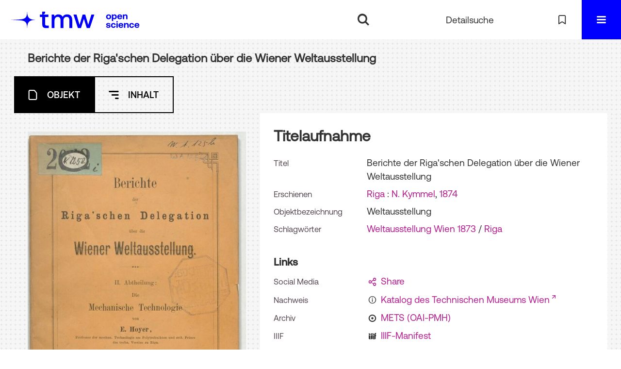

--- FILE ---
content_type: text/html;charset=utf-8
request_url: https://forschung.tmw.at/library/14899
body_size: 5818
content:
<!DOCTYPE html>
<html lang="de"><head><title>Bibliothek / Berichte der Riga'schen Delegation &#252;ber die Wiener Weltausstellung</title><meta name="twitter:image" content="http://forschung.tmw.at/library/download/webcache/304/45769"><meta name="twitter:title" content="Berichte der Riga'schen Delegation &#252;ber die Wiener Weltausstellung. Riga : N. Kymmel, 1874"><meta property="og:site" content="Bibliothek"><meta property="og:url" content="http://forschung.tmw.at/library/14899"><meta property="og:type" content="book"><meta property="og:title" content="Berichte der Riga'schen Delegation &#252;ber die Wiener Weltausstellung"><meta property="book:release_date" content="1874"><meta property="og:image" content="http://forschung.tmw.at/library/download/webcache/304/45769"><meta property="og:image:width" content="304"><meta property="og:image:height" content="467"><meta http-equiv="Content-Type" content="xml; charset=UTF-8"><meta name="viewport" content="width = device-width, initial-scale = 1"><meta name="description" content="Bibliothek. Berichte der Riga'schen Delegation &#252;ber die Wiener Weltausstellung. Riga : N. Kymmel, 1874"><meta lang="de" content=""><link rel="shortcut icon" href="/library/domainimage/favicon.ico" type="image/x-icon"><link rel="alternate" type="application/rss+xml" title="Bibliothek" href="/library/rss"><link type="text/css" href="/css/tmw-balancer_front1.tmwbib_content.css?-8491036643525030354" rel="stylesheet"><link type="text/css" href="/thirdparty/shariff/shariff.complete.css" rel="stylesheet"><script src="/thirdparty/jquery-3.6.0.min.js">&#160;</script><script defer src="/static/scripts/main.js">&#160;</script><script defer src="/static/scripts/common.js">&#160;</script><script defer src="/static/scripts/fulltext.js">&#160;</script><script defer src="/static/scripts/widgets.js">&#160;</script><script src="/static/scripts/favs.js">&#160;</script><script defer src="/static/scripts/base23.js">&#160;</script><script defer src="/thirdparty/shariff/shariff.complete.js">&#160;</script><script defer src="/static/scripts/titleinfo.js">&#160;</script><script>
  var _paq = window._paq = window._paq || [];
  /* tracker methods like "setCustomDimension" should be called before "trackPageView" */
  _paq.push(["disableCookies"]);
  _paq.push(['trackPageView']);
  _paq.push(['enableLinkTracking']);
  (function() {
    var u="//matomo.viennacix.com/";
    _paq.push(['setTrackerUrl', u+'matomo.php']);
    _paq.push(['setSiteId', '27']);
    var d=document, g=d.createElement('script'), s=d.getElementsByTagName('script')[0];
    g.async=true; g.src=u+'matomo.js'; s.parentNode.insertBefore(g,s);
  })();
</script></head><body style="" class="bd-guest   bd-flexLayout  bd-r-tmwf bd-m- bd-tmwbib  bd-retro bd-content bd-portal bd-metadata bd-portal-titleinfo bd-metadata-titleinfo bd-content-titleinfo bd-content-titleinfo-14899 bd-list-rows bd-use-base23 bd-multivolumework"><span style="display:none" id="meta"><var id="tree">&#160;<var id="navigation-getGlossaryDetails" value="definition" class=" glossary"> </var><var id="map-tiles" value="https://{a-b}.tile.openstreetmap.fr/hot/{z}/{x}/{y}.png" class=" places"> </var><var id="map-zoomAdjust" value="0" class=" places"> </var><var id="timeout" value="3600" class=" sessionsys"> </var><var id="name" value="tmwbib" class=" domain"> </var><var id="relativeRootDomain" value="tmwf" class=" domain"> </var><var id="pathinfo" value="/library/id/14899" class=" request"> </var><var id="fulldata" value="false" class=" domain"> </var><var id="search-linkDetailedsearchScope" value="domain" class=" templating"> </var><var id="class" value="content" class=" request"> </var><var id="classtype" value="portal" class=" request"> </var><var id="tab" value="titleinfo" class=" request"> </var><var id="id" value="14899" class=" request"> </var><var id="leftColToggled" value="false" class=" session"> </var><var id="facetFilterToggled" value="false" class=" session"> </var><var id="topheight" value="80" class=" session"> </var><var id="bottomheight" value="20" class=" session"> </var><var id="bodywidth" value="1000" class=" session"> </var><var id="centercolwidth" value="0" class=" session"> </var><var id="middlerowheight" value="476" class=" session"> </var><var id="numberOfThumbs" value="20" class=" session"> </var><var id="clientwidth" value="1000" class=" session"> </var><var id="fullScreen" value="false" class=" session"> </var><var id="staticWidth" value="false" class=" session"> </var><var id="rightcolwidth" value="220" class=" session"> </var><var id="leftcolwidth" value="200" class=" session"> </var><var id="zoomwidth" value="600" class=" session"> </var><var id="mode" value="w" class=" session"> </var><var id="initialized" value="false" class=" session"> </var><var id="sizes" value="128,1200,2000,0,1000,304,1504,504,800" class=" webcache"> </var><var id="availableZoomLevels" value="304,504,800,1000,1504,2000" class=" webcache"> </var><var id="js-toggleMobileNavi" value="None" class=" templating"> </var><var id="fullscreen-fullzoomOnly" value="false" class=" templating"> </var><var id="css-mobileMin" value="16384px" class=" templating"> </var><var id="tei-on" value="false" class=" templating"> </var><var id="search-alertIfEmpty" value="false" class=" templating"> </var><var id="search-quicksearchScope" value="domain" class=" templating"> </var><var id="search-toggleListMinStructs" value="3" class=" templating"> </var><var id="search-highlightingColor" value="00808066" class=" templating"> </var><var id="layout-wrapperMargins" value="body" class=" templating"> </var><var id="layout-useMiddleContentDIV" value="false" class=" templating"> </var><var id="layout-navPortAboveMiddleContentDIV" value="false" class=" templating"> </var><var id="navPort-align" value="center" class=" templating"> </var><var id="navPort-searchTheBookInit" value="closed" class=" templating"> </var><var id="navPath-pageviewStructureResize" value="css" class=" templating"> </var><var id="layout-useLayout" value="flexLayout" class=" templating"> </var><var id="listNavigation-keepToggleState" value="true" class=" templating"> </var><var id="fullscreen-mode" value="None" class=" templating"> </var><var id="groups" value="guest" class=" user"> </var></var><var id="client" value="browser">&#160;</var><var id="guest" value="true">&#160;</var><var class="layout" id="colleft" value="titleinfo,">&#160;</var><var class="layout" id="colright" value="">&#160;</var></span><div id="custom-menu-layer" class="wiki wiki-layer custom-menu-layer wiki-custom-menu-layer customMenuLayer "><div><div class="custom-menu-layer ml-close fixed"><span class="ml-close">Schlie&#223;en</span></div><div class="controls"><span class="chooseLanguage langEls"><a href="/action/changeLanguage?lang=en" class="uppercase "><abbr title="Sprache &#228;ndern: Englisch">en</abbr></a></span></div><div class="content">
  <h2><a href="/">Home</a></h2>
  <br>
  <div id="firstClassificationLevel" class="menusection"><h4 class="menuheader menuheader-sel" id=""><div>Inhalt</div></h4><div class="menubox menubox"><ul class="vl-nav nav"><li><a class="submenu sel first " href="/library/topic/titles/46015">Women at Work</a></li><li><a class="submenu last " href="/library/topic/titles/72460"><span>Koloniale Infrastrukturen</span></a></li></ul></div></div>
        <br>
  <h2><a href="/search">Detailsuche</a></h2>
  <br>
  <h2><a href="/nav/favs">Meine Merkliste</a></h2>
  <br>
</div></div></div><div id="favlist-info" class="wiki wiki-layer favlist-info wiki-favlist-info favlistInfo "><div>
  <div class="flclose">+</div>

  <p>Sie erzeugen hier eine Merkliste,
indem Sie Titel ausw&#228;hlen und auf das Symbol unter dem Bild klicken.
  </p>
  <p>Ihr Browser speichert dazu die Objektnummern.</p>
  <hr>
  <span>Ich bin einverstanden <input id="approveFavs" type="checkbox"></span>
</div></div><div id="main" class="divmain "><div id="topParts" class=""><a class="screenreaders" href="#centerParts">zum Inhalt</a><header role="banner" class=""><div id="defaultTop" class="wiki wiki-top defaultTop wiki-defaultTop defaultTop "><div id="topLogo">
      <a title="Zur Homepage Technisches Museum Wien" href="/institution/library/"></a></div>

<div style="margin-top: 9px" id="topProject"><a href="/" title="Zur Homepage TMW Open Science"></a>
    </div>

<p></p><div id="progressBar">
    <div id="progress"> </div>
  </div><p></p></div><div id="mobileTop" class="defaultTop"><div class="main"><div id="topLogo"><a href="https://www.technischesmuseum.at/" scope="institution" title="Zur Homepage Technisches Museum Wien">&#160;</a></div><div style="margin-top: 9px" id="topProject"><a href="/" title="Zur Homepage TMW Open Science"></a>
    </div><div class="topLiner"><div class="vlsControl vl-mobile-top"><div class="searchbox totoggle"><form method="get" onsubmit='return alertIfEmpty("mobileQuicksearch")' name="searchBox" class="searchform" id="mobilequickSearchform" action="/library/search/quick"><a class="textlink   " id="searchexpert" href="/library/search"><span>Detailsuche</span></a><div id="mqs-wrap"><label class="screenreaders" for="mobileQuicksearch">Schnellsuche: </label><span class="button large edge slim flat noborder searchglass glassindic"><span style="display:none">&#160;</span></span><input type="text" id="mobileQuicksearch" name="query" class="quicksearch" onfocus="this.value=''" style="" placeholder="Suche " value="" preset="" msg="Bitte mindestens einen Suchbegriff eingeben."></div><button type="submit" id="quicksearchSubmit" class=" button large edge slim flat noborder searchglass"><span class="hidden">OK</span></button></form></div></div></div><a class="button favlist icon-favlist" id="favlist" href="/nav/favs" title="Meine Merkliste"></a><div title="Men&#252;" class="button custom-menu-layer top-toggler large flat noborder contents toggle leftParts"><span style="display: none;">&#160;</span></div></div></div></header></div><div id="middleParts" class=""><div id="centerParts" class="maincol "><main role="main" class=""><img alt="" style="position:absolute;left:-9999px" id="cInfo" width="0" height="0"><nav class="headerNav "><a class="screenreaders" name="centerParts">&#160;</a><h1 class="mainheader mainheader-navpath titlesBar  " id="contentNavPath"><div class="headertext wr-scrollable"><div class="scroll" id="scrollable"><span class="title">Berichte der Riga'schen Delegation &#252;ber die Wiener Weltausstellung</span></div></div></h1></nav><nav class="navPort   "><ul id="navPort" class="nav-inline navPort-metadata navPort-content-titleinfo"><li class="viewCtrl_sel  tab-titleinfo firstCtrl tab-metadata-titleinfo" id="tab-content-titleinfo"><span><i class="cap tab">Objekt</i><i class="cap abbrTab __tabTitleinfoAbbr">Objekt</i></span></li><li class="viewCtrl  tab-structure evenCtrl tab-content tab-metadata-structure" id="tab-content-structure"><a href="/library/content/structure/14899"><i class="cap tab">Inhalt</i><i class="cap abbrTab __tabStructureAbbr">Inhalt</i></a></li></ul></nav><div id="div-titleinfo" class="datacol type_multivolumework"><div id="titleinfo" class="csslayout "><div id="titleInfoImage" class="" style=""><div class="wr"><a class="imgLink" href="/library/content/zoom/45769"><img alt="Zur Seitenansicht" border="0" src="/library/image/largethumb/45769" width="450" height="691"></a><div id="titleinfoImageAdd"><div><div class="wr-add-favs"><div id="addToFavs" class="add-favs" vlid="14899"><span class="add-to new">merken </span><span class="add-to added">gemerkt </span><span class="vl-icon icon-favlist"></span></div></div></div><div id="titleinfoResources"><div class="content tiles" style="flex-basis: 450px"></div></div></div></div></div><div id="titleInfoData" class="titleInfoData titleinfoPart-right"><div id="titleInfoMetadata" class="titleInfo columns"><h1 class="mainheader " id=""><div class="headertext "><div class="" id="">Titelaufnahme</div></div></h1><ul class="nav"><li class="cols" id="mods_titleInfoTitleNotType"><div class="name title ">Titel</div><div class="value title "><div class="valueDiv"><span class="mods-title">Berichte der Riga'schen Delegation &#252;ber die Wiener Weltausstellung</span></div></div></li><li class="cols" id="mods_originInfoNotEditionElectronicEdition"><div class="name ">Erschienen</div><div class="value "><a id="bib.originPlace" class="" href="/library/search?operation=searchRetrieve&amp;query=(bib.originPlace%3D%22Riga%22)%20and%20vl.domain%3Dtmwf%20sortBy%20dc.title%2Fasc" title="Suche nach: Ort = Riga">Riga</a> : <a id="vl.printer-publisher" class="" href="/library/search?operation=searchRetrieve&amp;query=(vl.printer-publisher%3D%22N.%20Kymmel%22)%20and%20vl.domain%3Dtmwf%20sortBy%20dc.title%2Fasc" title="Suche nach: Verlag = N. Kymmel">N. Kymmel</a>, <a id="dc.date" class="" href="/library/search?operation=searchRetrieve&amp;query=dc.date%3D%221874%22%20and%20vl.domain%3Dtmwf%20sortBy%20dc.title%2Fasc" title="Suche nach: Jahr = 1874">1874</a></div></li><li class="cols" id="mods_genreNotAuthority"><div class="name ">Objektbezeichnung</div><div class="value ">Weltausstellung</div></li><li class="cols" id="mods_subjectTopic"><div class="name ">Schlagw&#246;rter</div><div class="value "><span class="mods-item mods-topic"><a id="dc.subject" class="" href="/library/search?operation=searchRetrieve&amp;query=dc.subject%3D%22Weltausstellung%20Wien%201873%22%20and%20vl.domain%3Dtmwf%20sortBy%20dc.title%2Fasc" title="Suche nach: Schlagwort = Weltausstellung Wien 1873">Weltausstellung Wien 1873</a> <span class="subj-sep"> /</span></span> <span class="mods-item mods-topic"><a id="dc.subject" class="" href="/library/search?operation=searchRetrieve&amp;query=dc.subject%3D%22Riga%22%20and%20vl.domain%3Dtmwf%20sortBy%20dc.title%2Fasc" title="Suche nach: Schlagwort = Riga">Riga</a> </span> </div></li></ul></div><div class="titleInfo titleAdd columns " id="titleInfoLinkActions"><div class="subheader" role="heading">Links</div><ul class="nav"><li class="cols"><div class="name titleinfoLinkAction">Social Media</div><div id="socialnetworking" class="value titleinfoLinkAction"><script>
$('#socialnetworking')
.hover(
function() {
$('#socialnetworks').show()
},
function() {
$('#socialnetworks').hide()
}
)
.click(function() {
$('#socialnetworks').toggle()
})			
</script><div id="socialnetworks" class=""><div class="shariff" data-orientation="vertical" data-url="https://forschung.tmw.at/library/id/14899" data-media-url="" data-services='["facebook,"linkedin,"mail]' data-mail-url="mailto:" data-mail-body="Ich empfehle dir diesen Link: {url}">&#160;</div></div><a style="text-decoration:none" class="vl-btn icon-share ln-ico"><span class="hide-underlined">&#160;</span><span><span>Share</span></span></a></div></li><li class="cols"><div class="name titleinfoLinkAction">Nachweis</div><div id="titleinfoLinksOpac" class="value titleinfoLinkAction"><div class="opacLink" style="padding-bottom:0"><span class="ln-ico ln-info"></span><span class="hide-underlined">&#160;</span><a href="https://webopac.technischesmuseum.at/Details/fullCatalogue/68816" target="_blank" class="external"><span>Katalog des Technischen Museums Wien</span></a></div></div></li><li class="cols"><div class="name titleinfoLinkAction">Archiv</div><div id="titleinfoLinksArchive" class="value titleinfoLinkAction"><span class="ln-ico ln-oai"></span><span class="hide-underlined">&#160;</span><a id="archiveOAI" title="OAI-Quelle" target="_blank" href="/library/oai/?verb=GetRecord&amp;metadataPrefix=mets&amp;identifier=14899"><span>METS (OAI-PMH)</span></a></div></li><li class="cols"><div class="name titleinfoLinkAction">IIIF</div><div id="titleinfoLinksI3F" class="value titleinfoLinkAction"><span class="I3FManifestLink"><span class="ln-ico ln-iiif"></span><span class="hide-underlined">&#160;</span><a target="iiif-manifest" href="/i3f/v20/14899/manifest">IIIF-Manifest</a></span></div></li></ul></div><div class="titleInfo titleAdd columns titleInfoMetadataChildren" id="titleInfoMixed_datas"><div class="subheader">Inhalt</div><ul class="nav"><li><div class="no-cols"><div class="vlcol "><div class="titleLinks -title"><a class="childLink" href="/library/content/titleinfo/42804"><div class="title document"><span class="mods-title">Bericht &#252;ber die mechanisch-technologische Abtheilung (Metallverarbeitung, Holzverarbeitung, Spinnerei und Weberei) der Wiener Weltausstellung im Jahre 1873</span><span class="mods-resttitle"> / von E. Hoyer<span class="mods-part"></span></span></div></a></div></div><div class="vlcol "><div class="titleLinks -title"><a class="childLink" href="/library/content/titleinfo/42803"><div class="title document"><span class="mods-title">Die K&#246;niglich W&#252;rttembergische Zentralstelle f&#252;r Gewerbe und Handel : Bericht</span><span class="mods-resttitle"> / von E. Hoyer<span class="mods-part"></span></span></div></a></div></div></div></li></ul></div><div class="titleInfo titleAdd columns " id="titleInfoClassification"><div class="subheader" role="heading">Klassifikation</div><ul class="nav"><li><div class="titleInfoClassification"><div class="classificationLinks ancestorStructureAxis tmwbib"><nav role="navigation"><a class="item pos1 tmwbib" href="/topic/titles/46015">Women at Work</a><span class="next pos2"></span><a class="item pos2 tmwbib" href="/topic/titles/5587">Women Wiener Weltausstellungskataloge</a></nav></div><div class="classificationLinks linkedAncestorStructureAxis tmwarc"><nav role="navigation"><a class="item pos1 tmwarc" href="/topic/titles/72464">&#8222;Frauenpavillon &#8211; Wiener Weltausstellung 1873&#8220;</a><span class="next pos2"></span><a class="item pos2 tmwarc" href="/topic/titles/79774">Wiener Weltausstellung 1873</a></nav></div></div></li></ul></div><div class="titleInfo titleAdd columns " id="displayLicenseInfo"><div class="subheader" role="heading">Lizenz-/Rechtehinweis</div><ul class="nav"><li class="cols"><div class="name licenseTerms"><img title="CC-BY-NC-Lizenz (4.0)" src="https://i.creativecommons.org/l/by-nc/4.0/88x31.png" class="license-img cc"></div><div id="" class="value licenseTerms"><a href="https://creativecommons.org/licenses/by-nc/4.0/deed.de" target="_blank" rel="license">Creative Commons Namensnennung - Nicht kommerziell 4.0 International Lizenz</a></div></li></ul></div></div></div></div><var id="publicationID" value="14899" class="zoomfullScreen"> </var><var id="mdlistCols" value="false"> </var><var id="isFullzoom" value="false" class="zoomfullScreen"> </var><var id="employsPageview" value="false" class="pagetabs"> </var><var id="webcacheSizes" value="128,304,504,800,1000,1200,1504,2000"> </var><var id="navLastSearchUrl" value=""> </var></main></div></div><div id="bottomParts" class=""><footer role="contentinfo" class=""><div id="custom-footer" class="wiki wiki-bottom custom-footer wiki-custom-footer customFooter "><ul>
<li>
<p><a href="https://www.technischesmuseum.at/museum/forschungsinstitut">Kontakt</a></p>
</li>
<li>
<p><a href="https://www.technischesmuseum.at/datenschutz">Datenschutz</a></p>
</li>
<li>
<p><a href="https://www.technischesmuseum.at/impressum">Impressum</a></p>
</li>
<li>
<p><a href="https://www.technischesmuseum.at/barrierefreiheitserklaerung">Barrierefreiheitserkl&#228;rung</a></p>
</li>
<li>
<p>&#169; 2026 TMW  </p>
</li>
</ul></div><a href="#top" id="scrollTop" class="vls-button"><span class="label">Nach oben</span> </a><div class="footerContent" id="footerContent"><span class="f-links-vls"><a id="footerLinkVLS" target="_blank" href="http://www.semantics.de/produkte/visual_library/">Visual Library Server 2026</a></span></div></footer></div></div></body></html>

--- FILE ---
content_type: text/css
request_url: https://forschung.tmw.at/css/tmw-balancer_front1.tmwbib_content.css?-8491036643525030354
body_size: 54526
content:
/*==================================================
css: content

server/static/css/styles.css L14
server/static/css/fonticons.css L4125
server/static/css/widget.css L4448
server/static/css/fonticons.wiki.css L5669
server/static/css/base23.css L6009
tmw/static/css/styles.css L13085
tmw.db.css L13718
tmwf.db.css L13749
==================================================*/

/* from server/static/css/styles.css */
/* common */
/* layer */
/* nav  */
/* page */
/* thumbview */
/* markdown transcript wiki */

:root {
  --scrollbarWidth: 22px;
  --inner-width: 100vw;

  --body-font: Helvetica, Open Sans, sans-serif;
  --body-font-color: #333;
  /* 1040 legacy skins only, see base23 */
  --tiles-width: 1040px;
  --tiles-spacing: 16px;
  --tiles-cap-height: 50px;

  --zoompane-bgColor: #f0f0f0;
  --thumbToggler-height: 40px;

  --nav-map-height: 340px;
  --map-pin-color: rgb(40 81 170);
  --map-cluster-color: rgba(40, 81, 170, 0.65);
  --searchterm-bgColor: #dfefff;

  --customMenu-backdrop-bgColor: rgb(200, 200, 200, 0.2);
  --customMenu-backdrop-filter: blur(2px);

  --blog-img-position: center;

  --releaseHistory-carousel-verticalAlign: center;
}

/* fileresources download */
:root {
  --ftcard-dimension: 0.75rem;
  --ftcard-circle-size: 2.5em;
  --ftcard-circle-bgColor: var(--theme-color);
}

/* z-index */
@media all {
  .vlsDropdown {
    z-index: 40;
  }

  #debugpanel {
    z-index: 40;
  }

  #disclaimerCookieSmall {
    z-index: 38;
  }

  #disclaimerCookie {
    z-index: 38;
  }

  #custom-menu-layer {
    z-index: 20;
  }

  a#scrollTop {
    z-index: 14;
  }

  .pageviewStructure-tree {
    z-index: 12;
  }

  #moreEditActions {
    z-index: 11;
  }

  .bd-portal #listNavigation.layer {
    z-index: 10;
  }

  .flex-direction-nav a {
    z-index: 10;
  }

  #zoom__thumbSlider {
    z-index: 10;
  }

  .structure-layer-navPath#navPath {
    z-index: 7;
  }

  .vl-pageview-controls {
    z-index: 6;
  }

  #map .ol-zoom {
    z-index: 5;
  }
  /* place list */
  .map + nav {
    margin-top: 2em;
  }

  #searchinfo.modern {
    z-index: 2;
  }

  .pageLoader {
    z-index: 10;
  }
}

abbr {
  text-decoration: none;
}

body {
  margin-top: 0;
  margin-bottom: 0;
  margin-left: 0;
  margin-right: 0;
  position: relative;
}

body,
td {
  font-family: Segoe UI, "Helvetica Neue", Arial;
}

html {
  height: 100%;
}

body {
  overflow-x: hidden;
}

.fullwidth {
  width: 100vw;
  margin-left: calc(50% - 50vw + 0.5 * var(--scrollbarWidth));
}

/* menubox */

.menubox li {
  list-style: none;
  list-style-image: none;
}

.menubox ul ul {
  padding-left: 0.75em;
}

/* */
.btn {
  cursor: pointer;
}

.vl-pbuttons .info:before {
  content: var(--icon-info);
}

a .hide-underlined {
  display: none;
}

.ln-ico:before {
  padding: 0 0.2em;
  font-family: var(--icon-fontFamily);
}
.fl-ico:before {
  font-family: var(--icon-fontFamily);
}

a.vlIcon,
a.vlIcon:hover {
  text-decoration: none;
}

.ln-autor:before {
  content: var(--icon-inline-autor);
}

.ln-place:before {
  content: var(--icon-inline-place);
}

.ln-subject:before {
  content: var(--icon-inline-subject);
}
.ln-glossary:before {
  content: var(--icon-glossary);
}

.ln-dnb:before {
  content: var(--icon-inline-dnb);
}

.ln-epub:before {
  content: var(--icon-inline-epub);
}

.ln-google:before {
  content: var(--icon-inline-google);
}

.ln-mets:before {
  content: var(--icon-inline-mets);
}

.ln-orcid:before {
  content: var(--icon-inline-orcid);
  color: var(--icon-inline-orcid-color);
}

.ln-pdf:before {
  content: var(--icon-inline-pdf);
}

.ln-subject:before {
  content: var(--icon-inline-subject);
}

.ln-wiki:before {
  content: var(--icon-inline-wiki);
}

.ln-ddc:before {
  content: var(--icon-inline-ddc);
}

.ln-gbv:before {
  content: var(--icon-inline-gbv);
}

.ln-html:before {
  content: var(--icon-inline-html);
}

.ln-iiif:before {
  content: var(--icon-inline-iiif);
}

.ln-zip:before {
  content: var(--icon-inline-zip);
}

.ln-share:before {
  content: var(--icon-inline-share);
}

.ln-info:before {
  content: var(--icon-inline-info);
}

.ln-ulan:before {
  content: var(--icon-inline-ulan);
}

.ln-bib_search:before {
  content: var(--icon-inline-bib_search);
}

.ln-urn:before {
  content: var(--icon-inline-urn);
}

.ln-zdb:before {
  content: var(--icon-inline-zdb);
}

.ln-geo:before {
  content: var(--icon-inline-geo);
}

.ln-download:before {
  content: var(--icon-inline-download);
}

.ln-oai:before {
  content: var(--icon-inline-oai);
}

.ln-time:before {
  content: var(--icon-inline-calendar);
}

.ln-tei:before {
  content: var(--icon-inline-tei);
}

/* pagetext */
@media all {
  *[data-vl-glossary]:not(.popover-trigger) {
    border-bottom: 0.15em dotted #8c8c8c;
  }
  .pagetext {
    *[data-vl-searchterm] {
      background-color: var(--searchterm-bgColor);
    }
    *[data-vl-entity],
    *[data-vl-glossary],
    .wiki-entity {
      color: #8c8c8c;
    }
    a[data-vl-glossary]  {
      border-bottom: none;
    }
    .ln-glossary:before {
      /* hide dotted .transcriber-info, .pagetext, .pagebottom */
    }
  }
  #imageGrid {
    display: flex;
    flex-wrap: wrap;
  }

  #imageGrid > * {
    flex: 1;
  }

  #imageGrid > .focusControl {
    flex: 0 0 0;
  }

  .focusControl > * {
    position: absolute;
    z-index: 1;
    top: 150px;
    margin-left: calc(-1 * 32px / 2);
    margin-top: 32px;
  }

  .focusControl .btn {
    width: 32px;
    height: 32px;
    content: "";
    color: var(--button-color);
    font-family: var(--icon-fontFamily);
    background-color: var(--button-bgColor);
    display: flex;
    align-items: center;
    justify-content: center;
  }

  .focusControl .btn.up {
    border-radius: 100% 100% 0 0;
  }

  .focusControl .btn.down {
    border-radius: 0 0 100% 100%;
  }

  .focusControl .btn.lmt:before {
    opacity: 0.65;
  }

  .focusControl .btn.down.lmt:before {
    /* border-bottom: 2px solid var(--button-color); */
  }

  .focusControl .btn.up.lmt:before {
    /* border-top: 2px solid var(--button-color); */
  }

  .focusControl i {
    display: none;
  }

  /*.pt-img, .pt-txt */
  .pt-txt {
    background-color: var(--zoompane-bgColor);
  }

  .pt-txt > * {
    height: 100%;
  }

  .wiki-pageframe {
    /* main.js adjustZoomHeight */
    height: 100%;
    min-height: 335px;
  }

  .wiki-pageframe {
    margin-top: 0px;
    position: relative;
    /*overflow-y: scroll;
    mask-image: linear-gradient(to top, transparent, black),
      linear-gradient(to left, transparent 17px, black 17px);
    mask-size: 100% 20000px;
    mask-position: left bottom;
    -webkit-mask-image: linear-gradient(to top, transparent, black),
      linear-gradient(to left, transparent 17px, black 17px);
    -webkit-mask-size: 100% 20000px;
    -webkit-mask-position: left bottom;
    transition: mask-position 0.3s, -webkit-mask-position 0.3s;
  */
  }

  .wiki-pageframe :hover {
    -webkit-mask-position: left top;
  }

  /* wiki-pagetext */

  #transcriberLandingpage {
  }

  #transcriberStatusinfo {
  }

  #wikipreview {
    padding-left: 10px;
  }

  .wiki-pageimg {
  }

  .wiki-pageframe {
  }

  .wiki-pagetext.empty-yet {
    /*opacity:.7*/
  }

  .wiki-pagetext .wiki article {
    display: block;
  }

  .wiki-pagetext .wiki article > * {
    padding: 0;
  }

  .wiki-pagetext .wiki article ol,
  .wiki-pagetext .wiki article ul {
    padding-left: 2em;
  }

  .transcriber-info {
    bottom: 0;
    height: 3.5em;
  }
  .transcriber-info ~ .pagetext {
    bottom: 3.5em;
  }
  .pagebottom {
    display: none;
  }
  .transcriber-info {
    padding: 20px;
  }

  .transcriber-info > .authby {
    font-size: 0.9em;
    color: #888;
  }

  .transcriber-info > .by-other {
    font-family: monospace;
    background-color: #fafafa;
    border: 1px solid #ddd;
    border-radius: 2px;
    padding: 0.2em 0.4em;
    margin: 0 0 0.5em;
  }

  #wikipreview.wiki-pagetext {
    border: 0;
  }

  .wiki-pagetext p {
    margin-bottom: 0;
  }

  .wiki-pagetext h2 {
  }

  .wiki-pagetext .footnotes {
    font-size: 0.9em;
  }

  .wiki-pagetext.centered-msg > .no-transcription-yet,
  .wiki-pagetext.centered-msg > .transcription-in-progress {
    align-self: center;
    margin: 0 auto;
    flex-grow: 0;
  }

  .pagetext {
    line-height: 1.5em;
    margin: 0 auto;
    top: 0px;
    overflow-y: auto;
  }

  .pagetext > * {
    padding: 30px 0 40px 0;
  }

  .transcriber-info,
  .pagetext,
  .pagebottom {
    background-color: white;
    position: absolute;
    padding: 0 20px 0 30px;
    left: 0%;
    right: 0%;
  }

  .pagebottom:before {
    display: block;
    content: "";
    top: -60px;
    height: 60px;
    background: linear-gradient(0deg, white, transparent);
    position: absolute;
    left: 0;
    right: 0;
    z-index: 1;
  }

  .pagetext,
  .pagebottom {
    bottom: 0;
  }

  .transcriber-info ~ .pagetext,
  .transcriber-info + .pagebottom {
    bottom: 56px;
  }

  .unreleased {
    opacity: 0.7;
    background-color: var(--unreleased-bg);
  }

  .searchterm,
  .pagetext .data-vl-searchterm {
    background-color: var(--searchterm-bgColor);
  }

  .mainheader .searchterm {
    background-color: transparent;
  }

  .titlesBar > .headertext .searchterm {
    color: var(--mainheader-color);
  }

  .filterAlpha li.active a:before {
    content: "";
    display: inline-block;
    position: absolute;
    background-size: 300%;
  }

  .filterAlpha > .d100,
  .filterAlpha li.active a {
    position: relative;
  }

  .filterAlpha li.active a:before {
    content: var(--icon-close);
    font-family: fontello;
    font-size: 0.5em;
    right: -0.4em;
    top: 0.1em;
    width: 13px;
    height: 13px;
  }
  .filterAlpha.fasOverlay i.disabled {
    display: none;
  }
}

/* layout tableLayout, flexstruct-list li a
Layout equivalents */

/* end layout */

input.resolving {
  width: min(100%, 26em);
}
.screenreaders {
  position: absolute;
  top: -100px;
  left: -9999px;
  font-size: 0em !important;
  margin: 0;
  padding: 0;
  border: 0;
}

/* html5 */

main {
  display: block;
}

*,
*:after,
*:before {
  box-sizing: border-box;
}

.bd-sysadmin td,
.bd-wiki-edit td {
  font-family: Lucida Sans Unicode, Helvetica Neue, Arial, sans-serif;
}

.bd-sysadmin th,
.bd-wiki-edit th,
.bd-transcript .vlsTable th {
  font-family: Helvetica Neue, Arial, sans-serif;
  font-weight: bold;
}

.bd-sysadmin th a,
.bd-wiki-edit th a,
.bd-transcript .vlsTable th a {
  color: #0654ac;
}

.bd-sysadmin th a:hover,
.bd-wiki-edit th a:hover,
.bd-transcript .vlsTable th a:hover {
  text-decoration: none;
}

#offsetChooser.transred {
  display: inline-block;
  margin: 0 2em;
  background-color: white;
  font-size: 0.8rem;
  height: 1.3rem;
  padding: 0.3rem;
  border-radius: 0.2em;
}

#offsetChooser.transred > div {
  display: inline-block;
  vertical-align: middle;
}

#offsetChooser.transred > .paginglink {
  height: auto;
}

#offsetChooser.transred > div.selectedOs {
  padding: 0 0.6em;
  font-size: 1em;
}

#offsetChooser.transred {
  font-size: 0.7em;
}

/* tableLayout */

/* no margins / paddings on these elements */
table#cont,
#rowMiddle > td,
#rowMiddle > td > table#middleContent {
  padding: 0 !important;
}

#rowMiddle > td > table#middleContent {
  margin: 0 !important;
}

/* major layout directives */
table#cont {
  width: 100%;
  height: 100%;
  display: table;
}

table#topContent,
table#middleContent {
  width: 100%;
}

/* add gstyle demo support - firefox at least */
.bd-pages-gstyle .colmain,
.bd-pages-gstyle .colmain td,
#rowMiddle > td {
  height: 100%;
}

#rowMiddle > td {
  height: 100vh;
}

#rowBottom td,
#rowTop td {
  height: 0.1em;
}

.colmain {
  width: 100%;
}

/* part type footer align bottom */
#footer,
#bottomParts {
  background-color: #f3f3f6;
  border-top: 1px solid #ccc;
  padding: 2px 0.3em;
}

.footerContent a {
  font-size: 10px;
  font-family: Verdana;
}

/* part type footer align layer */
#footerLayer,
#custom-footer.wiki-layer {
  position: fixed;
  bottom: 0;
}

.bd-authorized td.footer .menubox {
  display: none;
  /* hide footer-aligned menubox left in wiki/?edit*/
}

.strong {
  font-weight: bold;
}

.bd-guest .debug {
  display: none;
}

.invisible {
  visibility: hidden;
}

.invisible * {
  height: 0;
}

.hidden {
  position: absolute;
  width: 1px;
  height: 1px;
  left: -20000px;
  overflow: hidden;
}

p {
  line-height: 1.5em;
  margin-top: 0;
  margin-bottom: 1em;
}

.wiki code {
  background-color: #f7f7f9;
  border: 1px solid #e1e1e8;
  border-radius: 2px;
  color: #d72b3f;
  font-family: Consolas, monaco, "Ubuntu Mono", courier, monospace !important;
  display: inline-block;
  padding: 0.2em;
}
.wiki-center li + li {
  margin-top: 0.25em;
}
#cqlinfo {
  font-size: 10px;
  bottom: 0;
  background: ghostwhite;
  position: absolute;
  z-index: 1;
}

/* debug vlsDropdown admin etc*/
@media all {
  .checkUncheckAll {
    cursor: pointer;
    text-align: right;
    border-top: 1px solid #ddd;
    font-size: 0.7em;
    margin-top: 1em;
    font-family: Verdana;
  }

  table.sortable th:after {
    content: "";
    width: 10px;
    height: 10px;
    opacity: 0.6;
    display: inline-block;
    background: url("/static/graphics/sortable.gif") center right no-repeat;
  }

  table.sortable th:after {
    padding-right: 21px;
    cursor: pointer;
  }

  /* #wikiHist is used in wikihist and diffconfig */

  #wikiHist {
    float: right;
    margin-right: -2px;
    font-size: 12px;
    border-right: 2px solid #eee;
    overflow-y: scroll;
    overflow-x: hidden;
    display: block;
    border-left: 1px solid #ddd;
    border-bottom: 0;
    background-color: white;
    padding-left: 1em;
  }

  #wikiHistHead {
    height: 3.5em;
    vertical-align: middle;
    color: #999;
  }

  #wikiHist * {
    font-size: 11.2px;
  }

  #wikiHistHead th {
    background-color: white;
  }

  #wikiHistHead th.left {
    text-align: left;
  }

  #wikiHist tbody tr {
    background-color: white;
  }

  #wikiHist td {
    padding: 0px 2px;
    border-bottom: 1px solid #eee;
  }

  #wikiHist td {
    border-right: 1px solid #eee;
    padding: 0 0.4em;
    width: 1%;
  }

  #wikiHist td.user {
    white-space: nowrap;
    text-overflow: ellipsis;
    width: 80%;
    overflow: hidden;
  }

  #wikiHist .right {
    text-align: right;
  }

  #wikiHist td.data {
    color: #888;
  }

  #wikiHist td.rev,
  #wikiHist td.diff {
    min-width: 10px;
  }

  #wikiHist td.select:active {
    background-color: #ccc;
  }

  #wikiHist td.select a:hover {
    text-decoration: none;
  }

  .user-manage {
    margin-top: 2em;
    margin-bottom: 2em;
  }

  .user-manage tr:nth-child(odd) {
    background-color: #fafafa;
  }

  .user-manage th {
    font-weight: bold;
    vertical-align: top;
    padding: 0.75em 0.6em 1.25em;
    text-align: left;
    background-color: var(--sand);
  }

  .user-manage td {
    hyphens: auto;
    vertical-align: top;
    padding: 0.3em;
  }

  .user-manage td.actions {
    min-width: 66px;
  }

  .user-manage td.fullname {
    min-width: 14em;
  }

  .user-manage td.title {
    text-align: right;
  }

  #__currLine__ {
    width: 0;
    display: inline-block;
    border-right: 0.5em solid #faa;
    height: 1.2em;
    vertical-align: text-top;
  }

  /* CodeMirror  */
  .splitter_container.splitter-vertical > .splitter_panel {
    border: 1px solid silver;
  }

  .splitter_container > .splitter_panel > #leftPane {
    overflow: hidden !important;
  }

  .CodeMirror {
    line-height: 1.2em;
  }

  .CodeMirror-activeline-background {
    background: none repeat scroll 0 0 #e8f2ff !important;
  }

  .cm-tab:after {
    content: "\21e5";
    display: -moz-inline-block;
    display: -webkit-inline-block;
    display: inline-block;
    width: 0px;
    position: relative;
    overflow: visible;
    left: -1.4em;
    color: #aaa;
  }

  div#selectItems {
    margin: 16px 8px 0;
  }

  div.itemsInGroup {
    margin: 0 8px 0 13em;
  }

  div#selectItems ul.vlsDropdown {
    width: 13em;
  }

  #vlsDropSpacer {
    font-size: 5px;
  }

  div#selectItems #vlsDropSpacer {
    display: none;
  }

  ul.vlsDropdown {
    list-style-image: none;
    list-style-position: outside;
    list-style-type: none;
    position: absolute;
    margin: 0;
    padding: 0;
  }

  ul.vlsDropdown li {
    margin: 0;
    padding: 0;
  }

  ul.vlsDropdown li a {
    box-sizing: initial !important;
  }

  ul.vlsDropdown li a:hover,
  div.itemsInGroup a:hover {
    background-image: url(/static/graphics/admin/bgVlsSelectHover.gif);
    color: #445;
  }

  ul.vlsDropdown li {
    display: none;
  }

  ul.vlsDropdown li#selected {
    display: block;
    background-image: url(/static/graphics/admin/bgVlsSelectHover.gif);
    background-repeat: repeat-x;
  }

  ul.vlsDropdown li a,
  div.itemsInGroup a,
  .dashJumpmenu a {
    background-image: url(/static/graphics/admin/bgVlsSelect.gif);
    background-repeat: repeat-x;
    border: 1px solid #bbb;
    font: 12px Helvetica, Arial, sans-serif;
    text-decoration: none;
    white-space: nowrap;
    font-weight: bold;
    padding: 4px 15px 4px 15px;
    margin-bottom: -1px;
    color: #444 !important;
    display: block;
    line-height: 17px;
    outline: none;
  }

  ul.vlsDropdown li a:visited,
  div.itemsInGroup a:visited {
    color: #444 !important;
  }

  ul.vlsDropdown li a:hover,
  div.itemsInGroup a:hover {
    text-decoration: none;
  }

  ul.vlsDropdown li a:active,
  div.itemsInGroup a:active {
    outline: none;
  }

  ul.vlsDropdown {
  }

  ul.vlsDropdown li#selected a {
    background: transparent
      url(/static/graphics/admin/thirdparty/crystal/14_layer_lowerlayer.png) 90%
      50% no-repeat;
  }

  div.itemsInGroup a {
    float: left;
    margin-right: -1px;
    border-color: #ddd;
  }

  ul.vlsDropdown li a#last {
    border-bottom: 1px solid #aaa;
  }

  #debugpanel {
    position: fixed;
    bottom: 0;
    right: 0;
    font-size: 11px;
    border-right: 1px solid grey;
    border-top: 1px solid grey;
  }

  #debugdata {
    background-color: #eee;
    display: none;
    margin-right: 46px;
  }

  #debugpanel > .hideit {
    cursor: pointer;
    background-color: white;
    border-left: 1px solid grey;
    color: #777;
    padding: 0 1px;
    float: right;
  }

  #debugdata-ctrl.hideit {
    width: 34px;
  }

  #debugpanel-ctrl.hideit {
    width: 6px;
  }

  #debugdata > a {
    border-left: 1px solid grey;
    padding-left: 6px;
    padding-right: 6px;
  }

  .vlsContainer {
    margin-top: 23px;
    border: 2px solid #eee;
    border-radius: 2px;
    background-color: #fff;
    vertical-align: top;
  }

  .dashitem {
    display: inline-block;
    width: 50%;
    vertical-align: top;
  }

  .dashitem > div {
    margin: 1em 1em 3em 1em;
    border: 2px solid #eee;
    border-bottom: 0 none;
    background-color: #fff;
  }

  .vlsContainer.noborder {
    border: 0;
  }

  div#adminToolbar,
  .vlsContainer {
    margin-right: 10px;
    margin-left: 10px;
  }

  .vls-head,
  .vlsContainer .head,
  #dashboard .dashHead {
    margin: 18px 0;
    font-size: 1.5em;
    color: #333;
    font-family: Verdana, Arial, sans-serif;
    padding: 4px 10px;
    background-color: #f7f6f8;
  }
}

/* common */
@media all {
  select,
  .nodrop,
  #npSingle {
    font-size: 11px;
    font-family: Tahoma, Helvetica, Verdana;
  }

  select[multiple] {
    height: auto;
  }

  td {
    vertical-align: top;
  }

  a,
  .colmain .ui-tabs-panel a {
    text-decoration: none;
    color: #0630ac;
  }

  a:hover {
    text-decoration: underline;
  }

  a img {
    border: 0;
  }

  *.external:after,
  a.goto:after {
    content: "\2197";
    display: inline-block;
    font-size: 0.9em;
    margin: -0.4em 0 0 0.25em;
    vertical-align: super;
  }

  img.spacer {
    /*avoid img consuming additional vertical space*/
    display: inherit;
  }

  .head {
    /*border-radius:4px;*/
  }
  .uppercase {
    text-transform: uppercase;
  }
}

/* layer */
@media all {
  #custom-menu-layer {
    background-color: transparent;
    /*width: var(--inner-width);*/
    left: 0;
    top: 0;
    bottom: 0;
    right: 0;
    position: fixed;
    overflow: auto;
    transition: backdrop-filter 0.6s cubic-bezier(0.19, 1, 0.22, 1);
    pointer-events: none;
  }

  #custom-menu-layer::-webkit-scrollbar {
    width: 0;
  }

  #custom-menu-layer .paneclose {
    text-align: right;
  }

  .bd-cml-toggled {
  }

  #custom-menu-layer.toggled {
    background-color: var(--customMenu-backdrop-bgColor);
    backdrop-filter: var(--customMenu-backdrop-filter);
    pointer-events: all;
  }

  #custom-menu-layer > div,
  #mandant-menu-layer > div {
    position: absolute;
    overflow: auto;
    min-height: 200px;
    min-width: 340px;
    max-width: calc(var(--inner-width) * 0.4);
    padding: var(--spacing-2) var(--spacing-2) var(--spacing-3) var(--spacing-4);
    right: 0;
    top: 0;
    background-color: var(--customMenu-bgColor);
    color: var(--customMenu-color);
    transition: transform 0.6s cubic-bezier(0.19, 1, 0.22, 1);
    transform: translateX(100%);
  }

  #custom-menu-layer.toggled > div {
    transform: translateX(0);
  }
}

/* nav  */
@media all {
  .relatedItemListNavigation #facetDataMainheader > .menuheader,
  .relatedItemListNavigation #fdmhead {
    justify-content: right;
  }

  .nav,
  .nav-inline {
    margin: 0;
    padding-left: 0;
    list-style: none;
  }

  .nav li {
    margin: 0;
  }

  .nav-inline li {
    display: inline-block;
  }

  /* navPort */
  nav.navPort {
    position: relative;
  }

  nav.navPort {
    display: flex;
    align-items: flex-start;
  }

  nav.navPort > #navPort {
    flex: 1;
  }

  #navPort {
    border-top: 1px solid #dde;
    border-bottom: 1px solid #e8e8f0;
    background-color: #f8f7fb;
    clear: both;
  }

  .navPort-metadata,
  .navPort-pages {
  }

  .navPort-nav {
  }

  .viewCtrl,
  .viewCtrl_sel {
    border-right: 1px solid #cccbd7;
    border-left: 1px solid #fff;
  }

  .viewCtrl a,
  .viewCtrl_sel span {
    display: block;
    padding: 3px 1.2em 3px 1.2em;
  }

  .viewCtrl a:active {
  }

  .viewCtrl_sel {
    color: #666;
  }

  .viewCtrl,
  .viewCtrl_sel {
    float: left;
  }

  select,
  .nodrop,
  #npSingle {
    font-size: 1em;
  }

  .resizeControls,
  .naviControls,
  .rotateControls,
  div#fullScr {
    margin-top: 0;
  }

  .list-paging .vls-button,
  .naviControls .vls-button {
    display: flex;
    align-items: center;
    justify-content: center;
  }

  .naviControls.vls-button:after {
    display: initial;
    margin-top: initial;
  }

  .naviControls,
  .resizeControls,
  .rotateControls,
  .debugControls,
  .tabgroup,
  .drop {
    float: left;
  }

  .naviControls.bottomNav {
    float: none;
    white-space: nowrap;
  }

  .naviControls {
    display: flex;
    align-items: center;
  }

  .bottomNav {
    margin-block: 2em;
  }

  .bottomNav > * {
    flex: 1;
    display: flex;
    justify-content: center;
  }

  .resizeControls a,
  .naviControls.toggleMode > .toggleModeImage {
    display: flex;
    align-items: center;
    justify-content: center;
    text-decoration: none;
  }

  .naviControls.toggleMode {
    position: relative;
  }

  .naviControls.toggleMode > .toggleModeImage {
    margin-right: -1px;
  }

  #navPort > .menuCtrl a:before {
    content: var(--icon-menu);
  }

  #navPort > li.menuCtrl {
    width: 1em;
  }

  .vls-button {
    background-color: #fff;
    border: 1px solid #bbb;
    border-radius: 2px;
    width: 1.5em;
  }

  a.vls-button {
    color: rgba(0, 0, 0, 0.5);
    text-decoration: none !important;
  }

  a.vls-button:hover {
    color: black;
    background-color: #fefefe;
  }

  a.vls-button:active {
    background-color: #fcfcfc;
  }

  a.vls-button.inactive,
  a.vls-button.inactive:hover,
  a.vls-button.inactive:active {
    color: rgba(0, 0, 0, 0.2);
    cursor: default;
  }

  a.vls-button:hover {
    text-decoration: none;
  }

  /*number not in use*/
  .paginglink a.number,
  .paginglink span.number {
    font-size: 1em;
    padding: 0.5em 0;
    text-align: center;
  }

  .paginglink {
    float: left;
  }

  .paginglink.nofloat {
    float: none;
  }

  .paginglink a,
  span.resizeControls a {
    text-decoration: none;
  }
}

/* page */

span.small-caps {
  font-variant: small-caps;
}
span.spaced {
  letter-spacing: 0.2em;
}

/* hocr */
.ocr_page {
}

.ocr_page .ocrx_block {
}

p.ocr_par {
}

.ocr_page .columns {
  display: flex;
  gap: 1em;
}

.ocr_page .column {
  padding: 1em 0.6em;
  flex: 1;
}

.ln-glossary.ln-ico:before {
  color: #8c8c8c;
  background-color: transparent;
}
.data-vl-glossary.popover-trigger {
    /*position: absolute;
    right:0;
    z-index: 1;
  */  cursor: pointer;
    display: inline-flex;
    vertical-align: top;
}
.vl-glossary.popover-target {
  display: none;
  position: absolute;
  inset-inline-start: 20px;
  inset-inline-end: 20px;
  background-color: #fff;
  border: 0px solid #eee;
  color: var(--body-font-color);
}
.vl-glossary.popover-target.visible {
  display: flex;
}
.vl-glossary.popover-target {
  width: min(90vw,550px);
  z-index: 1;
  justify-self: end;
  border-radius: 22px;
  border: 0px solid #ddd;
  box-shadow: 0 0 100px #0002;
  font-size: 1rem;
  margin-top: 0.6em;
  font-variation-settings: "wght" 400;
}
.vl-glossary.popover-target {
  .frame {
    flex: 1;
    padding: 1em 2em 1.5em 0.8em;
  }
  .glossary {
      cursor: pointer;
      color: var(--link-color-hover);
  }
  .head {
    margin-inline: 10px 40px;
    padding-block-end: 2px;
    display: flex;
    justify-content: space-between;
    /*box-shadow: 0px 8px 0px #eee;*/
    .links {
      flex: 1;
      padding: 0px 0 0px 10px;
      border-bottom: 0px solid var(--theme-color);
    }
  }
  .cont {
    cursor: text;
    font-size: 1rem;
    line-height: 1.25em;
    overflow: auto;
    max-height: 40vh;
  }
  .cont > * {
    padding-inline: 20px;
    padding-block: 0.55em;
  }
  .cont.definition {
  }
  .close {
    margin: -10px;
    box-shadow: 0 0 8px #0003;
    position: absolute;
    right: 0;
    top: 0;
    width: 2.6em;
    height: 2.6em;
    font-size: 0.9em;
    border-radius: 1.4em;
    background: #f6f6f6;
    display: flex;
    justify-content: center;
    align-items: center;
    border: 0px solid #ddd;
  }
  .close:before {
    cursor: pointer;
    content: var(--icon-close);
    display: inline-block;
  }
}

.bd-lineMode .ocr_line {
  display: block;
}
.bd-lineMode .ocr_line {
  display: block;
}

.bd-lineMode .line {
  display: block;
}

.bd-lineMode .comment {
  display: block;
}

/* wiki markdown transcription */
@media all {
  .wiki .column-wrapper {
    overflow: auto;
    grid-column: 1 / -1;
  }

  .wiki .column-left {
    width: 50%;
    float: left;
  }

  .wiki .column-right {
    width: 50%;
    float: right;
  }

  .wiki-leftmargin {
    margin-left: 220px;
  }

  #wikipreview .wiki-leftmargin {
    margin-left: 25%;
  }

  .wiki-rightmargin {
    margin-right: 220px;
  }

  #wikipreview .wiki-rightmargin {
    margin-right: 25%;
  }

  .notes-leftmargin,
  .notes-rightmargin {
    width: 200px;
    display: inline-block;
    vertical-align: top;
    /* We have to reset all formatting that may be inherited
      from the surrounding inline text.  */
    text-align: left;
    text-decoration: none;
  }

  ol .notes-leftmargin {
    /*compensate for 20px list padding*/
    margin-left: -240px;
  }

  ol .notes-rightmargin {
    margin-right: -240px;
  }

  .notes-leftmargin {
    margin-left: -220px;
    float: left;
    clear: left;
  }

  .notes-rightmargin {
    margin-right: -220px;
    float: right;
    clear: right;
  }

  #wikipreview .notes-leftmargin,
  #wikipreview .notes-rightmargin {
    width: 22%;
  }

  #wikipreview .notes-leftmargin {
    margin-left: 0;
  }

  #wikipreview .notes-rightmargin {
    margin-right: 0;
  }

  .wiki ul > li > p {
    margin: 0;
    padding: 0;
  }

  .wiki .notes-paren {
    display: none;
  }

  .wiki .rot90 {
    transform: rotate(-90deg);
    transform-origin: 0% 0%;
  }
}

/* login */
@media all {
  .wiki-center.login {
    display: flex;
    justify-content: center;
  }

  .authForm,
  .authCont {
    margin: 40px 40px;
  }

  .authForm fieldset {
    border: 1px solid #ccc;
    border-radius: 12px;
  }

  .authForm fieldset legend {
    font-size: 1.8em;
    font-weight: normal;
    margin-left: 0.4em;
  }

  .authForm fieldset table,
  .authForm fieldset .pane {
    margin: 40px 40px;
  }

  .authForm fieldset .pane {
    max-width: 420px;
  }

  .authForm .pane {
    display: grid;
    gap: 1em;
  }

  .authForm .resetpw {
    text-align: right;
    font-size: 0.95em;
  }

  .authForm table .resetpw {
    padding-top: 0.5em;
  }

  .authForm table .resetpw a {
    color: #999;
  }

  .authForm h1 {
    margin-bottom: 40px;
  }

  .authForm .msg {
  }

  .authForm input {
    padding: 0.3em 0.6em;
    width: 100%;
    border: 1px solid #aaa;
    border-radius: 3px;
  }

  #setPassword table,
  #resetPassword table {
    margin-top: 20px;
  }

  #resetPassword input[name="user"] {
    width: 100%;
  }

  .authMsg {
    width: 300px;
    margin-left: 40px;
  }

  .authMsg div {
    border-radius: 4px;
    padding: 0.5em 1em;
    background-color: #fcfce0;
    border: 1px solid #eee;
    margin-bottom: 1em;
  }

  #resetPassword {
    max-width: fit-content;
  }
}

/* frags */
@media all {
  #searchFrags .fframe {
  }

  .fframe {
    margin-bottom: 1em;
  }

  .fframe.wr-plain {
  }

  .fframe.wr-clipped {
    min-height: 30px;
    overflow: hidden;
  }

  .fframe.wr-clipped:after {
  }

  .fframe.samepage {
    margin-bottom: 0.2em;
  }

  .fframe:last-of-type {
  }
}

/* tiles */
@media all {
  .wiki-center {
    .tiles {
      max-width: var(--tiles-width);
      margin: 3em auto;
      display: flex;
      gap: var(--tiles-spacing);
      flex-wrap: wrap;
      align-items: stretch;
    }

    .tiles.classic {
      gap: 0;
      margin-top: 7em;
      margin-bottom: 4em;
    }

    .tiles > a {
      flex: 1;
      justify-content: normal;
      display: flex;
      flex-direction: column;
    }

    .tiles.c2 > a {
      flex: 0 0 calc(50% - var(--tiles-spacing) / 2);
    }

    .tiles > a,
    .tiles.c3 > a {
      flex: 0 0 calc(33.3% - var(--tiles-spacing) * 2 / 3);
    }

    .tiles.c4 > a {
      flex: 0 0 calc(25% - var(--tiles-spacing) * 3 / 4);
    }

    .tiles.classic a {
      flex: 1 0 initial;
    }

    .wiki.wiki-center .tiles > a {
      text-decoration: none;
    }

    .tiles.classic a:hover {
      background-color: white;
      text-decoration: none;
    }

    .tiles.classic a {
      flex: 1;
      background-color: #f4f4f4;
      text-align: center;
      padding: 3%;
    }

    .tiles.classic > a {
      margin: 0;
    }

    .tiles.classic .bg {
      order: -1;
    }

    .tiles.classic .bg {
      padding: 10%;
    }

    .tiles .bg {
      padding: 30%;
      flex: 0;
      background-size: contain;
      background-position: 50%;
      background-repeat: no-repeat;
    }

    .tiles .bg.svg {
      position: relative;
      display: flex;
      align-items: center;
      justify-content: center;
    }

    .tiles .bg svg {
      height: 40%;
      flex: 1;
      position: absolute;
    }

    .classificationShowcase.tiles .bg {
      background-size: cover;
    }

    .tiles .cap {
      display: flex;
      flex-direction: column;
      justify-content: center;
      /*flex-basis: 4em;*/
      position: relative;
      hyphens: auto;
      min-height: var(--tiles-cap-height);
      padding: 8px;
      /* also .cap:after*/
      padding-left: 52px;
      padding-right: 2em;
    }

    .tiles.classic .cap {
      padding-left: initial;
      background-color: transparent;
      padding: 16px 10px 6px;
      font-size: 1.25rem;
    }

    .tiles.classic .cap:after {
      display: none;
    }

    .tiles.classic svg {
      height: 35px;
    }

    .tiles.classic svg path {
      /* fill: tile; */
    }

    .tiles.classic.glyphs .cap:before {
      font-size: 2.25rem;
      display: block;
      font-family: var(--icon-fontFamily);
      margin-bottom: 1em;
    }

    .tiles.classic.glyphs .cap.title:before {
      content: var(--icon-list);
    }

    .tiles.classic.glyphs .cap.person:before {
      content: var(--icon-person);
    }

    .tiles.classic.glyphs .cap.places:before {
      content: var(--icon-place);
    }

    .tiles.classic.glyphs .cap.map:before {
      content: var(--icon-map);
    }
  }

  @media (max-width: 600px) {
    .wiki-center {
      .tiles.classic {
        gap: 10px;
      }
      .tiles.classic > a {
        flex-basis: calc(50% - var(--tiles-spacing));
      }
    }
  }

  @media (max-width: 414px) {
    .wiki-center .tiles.classic > a {
      flex-basis: 100%;
    }
  }
}

/* blog */
@media all {
  /* blogList */
  .blogList {
    display: flex;
    flex-wrap: wrap;
    gap: 2rem;
  }

  .blogList .blogPost {
    flex: 1;
    padding: 2rem;
    display: flex;
    background: rgba(0, 0, 0, 0.05);
    align-items: start;
  }

  .blogList .blogPost:hover .postImg {
    opacity: 0.9;
  }

  .blogList .blogContent {
    display: flex;
    flex-direction: column;
    align-items: center;
    flex: 1;
    justify-content: center;
  }

  .blogList .postImg {
    width: 100%;
    min-width: 300px;
    height: 300px;
    background-size: cover;
    background-position: var(--blog-img-position, center);
  }

  .blogList .blogPost h3,
  .blogList .blogPost p {
    width: 100%;
  }

  /*blog post*/

  .bd-blog-post .postHeader {
    display: flex;
    gap: 2rem;
    margin-bottom: 2rem;
  }

  .bd-blog-post .postImg-cnt {
    flex: 1;
    display: flex;
    flex-direction: column;
  }

  .bd-blog-post .postImg-cnt,
  .bd-blog-post .socialmedia-share {
    font-size: 0.8em;
  }

  .bd-blog-post .image-copyright {
    margin: 1em 0;
  }

  .bd-blog-post .image-caption {
    font-weight: bold;
  }

  .socialmedia-share {
    padding-top: 1em;
    cursor: pointer;
    font-weight: bold;
    text-transform: uppercase;
  }

  .socialmedia-share::before {
    content: var(--icon-share);
    font-family: var(--icon-fontFamily);
    font-size: 1.5em;
    margin-right: 0.5em;
  }

  .bd-blog-post .postImg {
    background: rgba(0, 0, 0, 0.05);
    background-position: var(--blog-img-position, center);
    background-repeat: no-repeat;
    background-size: cover;
    width: auto;
    height: 520px;
  }

  @media (max-width: 1200px) {
    .bd-blog-post .postHeader {
      flex-direction: column;
    }
  }

  .widget-blogList .intro .blogContent {
    display: flex;
    height: 100%;
    justify-content: space-between;
    align-items: flex-start;
  }

  .widget-blogList .intro .btn {
    padding: 12px 20px;
    color: #ccc;
    border: 1px solid #ccc;
  }

  .showAllPosts {
    display: flex;
    padding: 20px 0;
    justify-content: flex-end;
  }

  .showAllPosts .btn {
    border-bottom: 3px solid #ccc;
    padding: 6px 0;
  }

  .showAllPosts .btn:hover {
    opacity: 80%;
  }

  .showAllPosts .btn span {
    font-family: var(--icon-fontFamily);
    margin-right: 0.25em;
  }
}

/* common */

/* .structure-layer-navPath */
#navPath {
  letter-spacing: 0.05em;
  display: flex;
  background-color: #fffe;
  margin: 0;
  overflow: hidden;
}

.pageviewStructure-tree {
  position: absolute;
  width: 100%;
  display: none;
  border-top: 0;
  box-shadow: 0 8px 10px rgba(0, 0, 0, 0.03);
  border-radius: 0 0 8px 8px;
  overflow: auto;
  border-top-right-radius: 0;
}

#navPath > .path {
  flex: 1;
  display: flex;
  align-items: center;
  flex-wrap: wrap;
  padding: 0.2em 0.3em;
}

#open-yearList-layer {
  display: inline-block;
  margin: 0 0.5em;
}
.vls-open-Layer,
#navPath .vls-open-Layer {
  display: flex;
  align-items: center;
}
.vls-open-Layer {
  cursor: pointer;
  font-size: 1rem;
  color: #666;
  background-color: #f7f7f8;
  border: 1px solid #eee;
  border-radius: 2px;
  vertical-align: middle;
  padding: 0 0.25rem;
}

.vls-open-Layer:hover {
  background-color: #f3f3f4;
}

.npNext:before {
  font-size: 0.75em;
  font-family: "fontello";
  content: var(--icon-chevron-right);
}

.sruForm .sruFormFields > * > table {
  border-collapse: collapse;
}

legend {
  padding: 0 0.5em;
}

.vls-hidden {
  display: none !important;
}

.userMessages .message {
  color: green;
  font-weight: bold;
}

/* formWikidata css cf. docs/epflicht/forms/*.wiki */
.editing-msg {
  border-bottom: 1px solid #ccc;
  padding: 0.2em 0;
  font-size: 1.2em;
  display: inline-block;
}

/* mdlist */
.add-button.mdlist-cols.active {
  cursor: pointer;
}

.add-button.mdlist-cols {
  font-size: 2em;
  color: var(--button-secondary-inverted-color);
}

.add-button.mdlist-cols:before {
  background-color: var(--button-secondary-inverted-bgColor);
}

.md-list.cols {
  display: flex;
  gap: var(--spacing-4);
  flex-wrap: wrap;
}

.md-list.cols > li {
  flex: 0;
  flex-direction: column;
}

.md-list.cols > *.newfrom {
  flex-basis: 100%;
}

.nps-list.cols .mdrow-metadata {
  display: flex;
  flex-wrap: wrap;
  gap: var(--spacing-3);
}

.nps-list.cols .mdrow-metadata > * {
  flex: 1;
  display: flex;
}

.nps-list.cols .mdrow-metadata > * > .col {
  flex-basis: 100%;
}

.nps-list.cols .mdrow-metadata > *.more_mds_available {
  flex-basis: 100%;
}

.nps-list.cols .mdrow-metadata > * > .col {
  /* not grow 1 */
}

/* list */
@media all {
  .list {
    float: left;
    width: 16px;
    height: 16px;
    font-size: 6px;
    filter: alpha(opacity=70);
    opacity: 0.7;
    background-repeat: no-repeat;
    border: 0;
    content: url(/static/graphics/clpx.gif);
  }

  /* headernav */

  .sortindexSelect .icon-sortList {
    display: none;
  }

  /* vls-list */

  .vls-list,
  .struct-list,
  .no-list {
    list-style-type: none;
  }

  .vls-list,
  .struct-list,
  .no-list,
  .hitstructure {
    /* reset ul client defaults */
    margin-top: 0;
    margin-bottom: 0;
    padding: 0;
  }

  .struct-list ul.noindent {
    padding-left: 0;
  }

  .vls-list li,
  .struct-list li

  /*, ul.hitstructure li, .titleChild */ {
    margin: 0.4em 0 0;
  }

  /* set 1st level li close to left */
  .struct-list.structure li {
    clear: left;
  }

  .vls-list li.table {
    margin-bottom: 1em;
  }

  .vls-list ul {
    /* hitstructure eg.  set 2nd to n level's indentation */
    padding-left: 24px;
  }

  .vls-list ul li {
  }

  .vls-list li.tableContainer {
    padding-left: 0;
    background: transparent none;
    margin: 0;
  }

  .vls-list li.tableContainer a,
  .vls-list li.table a {
    margin: 0;
  }

  .titleLinks a {
    margin-right: 6em;
  }

  /* */
  .struct-list li > a,
  .struct-list li > span.structure {
    /* in order to have the text+pagination-link without PDF align with paginations with PDF ,
    this must be minimum the width of the PDF-link, because if we have pagination and PDF, the two margins collapse
    */
    display: block;
    margin-right: 6em;
    margin-left: 24px;
  }

  .struct-list li > a.resourceLink {
    margin-right: 0;
  }

  .struct-list.cCat li > a {
    margin-right: 0;
  }

  #fullFacetList .box a {
    margin-right: 0;
    margin-left: 0;
  }

  ul.cList li.empty-mds {
    opacity: 0.5;
  }

  #classificationChildList .grey:hover {
    color: inherit;
  }

  .wikipage li .list {
    background-image: url(/static/graphics/listicons/toggleRight-sw.png);
  }

  .list {
    float: left;
    width: 16px;
    height: 16px;
    font-size: 6px;
    filter: alpha(opacity=70);
    opacity: 0.7;
    background-repeat: no-repeat;
  }

  .hitstructure {
    /* allow for little more on 1st level */
    padding-left: 20px;
  }

  .hitstructure ul {
    /* this fits */
    padding-left: 1.3em;
  }

  .struct-list li.toggle {
    padding: 0;
  }

  .struct-list li.toggle img {
    background-image: url(/static/graphics/listicons/toggleRight.png);
    vertical-align: bottom;
  }

  .struct-list li.toggled img,
  #menuboxFirstCollectionLevel a.toggled img {
    background-image: url(/static/graphics/listicons/toggleDown.png);
  }

  ul.toToggle {
    display: none;
  }

  span.hideHits {
    display: none;
  }

  .hitstructure li a {
    margin-left: 0;
    margin-right: 1em;
    cursor: pointer;
  }

  .hitstructure ul.toToggle {
    /* this is a toggled list with rounded borders */
    margin-top: 6px;
    border: 2px solid #eee;
    -moz-border-radius: 2px 16px 16px 2px;
    -webkit-border-radius: 2px 16px 16px 2px;
    border-radius: 2px 16px 16px 2px;
    padding: 6px 24px;
  }

  ul.structure li.noStyle {
    background: transparent none;
    padding-left: 0;
  }

  ul.structure li a.toggleStructure {
    cursor: pointer;
  }

  /*.titleChild-even, */
  .structlist-even {
    background: #f0f0f0 url(/static/graphics/bg-structlist-even.png) no-repeat;
  }

  ul.hitstructure li a {
    margin-left: 0;
  }
  .hitstructure.toggle .sp-hits {
    display: flex;
  }

  table.columns .vls-list li a {
    margin-right: 2em;
  }
}

.transcriberBar {
  display: flex;
  gap: 1em;
}

/* thumbview */

ul#thumbView {
  padding-left: 0;
  list-style: none outside none;
  display: grid;
  gap: 40px;
  grid-template-columns: repeat(auto-fit, minmax(calc(168px), 1fr));
}
#thumbView li {
  flex-direction: column;
  display: flex;
  text-align: center;
  margin: 0 !important;
  padding-inline: 0 !important;
  padding-block: 1em 0.5em;
}
#thumbView li.chooseNumberOfThumbs {
  width: 128px;
  padding: 6px;
}
#thumbView li > a {
  flex: 1;
  display: flex;
  flex-direction: column;
}
#thumbView.csslayout li > a > i {
  flex: 1;
}
#thumbView > li.current,
#thumbView.csslayout > li:hover {
}
#thumbView img:hover {
  transition: transform 0.25s;
  transform: scale(1.025);
}
#thumbView.csslayout .page-nr {
  padding: 6px 0 3px;
}
#thumbView.csslayout > li.current .page-nr {
  font-weight: bold;
}

/* pageview-controls */
@media all {
  .vl-pageview-controls {
    position: absolute;
    right: 0;
  }

  #mdContextinfo {
    overflow: auto;
    margin: 0 0 0.25em;
  }

  #mdContextinfo > * {
    margin: 0 0 0.75em;
  }

  #mdContextinfo > *:last-child {
    margin: 0 0 0.75em;
  }
}

.afterImageBeforeData {
  margin-bottom: 3em;
}

/* socialnetworking  */
@media all {
  #socialnetworking {
    position: relative;
    display: inline-block;
  }

  .titleinfoLinkAction#socialnetworking {
    cursor: default;
    min-width: 4em;
    display: inline-block !important;
  }

  #socialnetworking > i {
    height: auto;
    width: auto;
    padding: 0 4px 0 2px;
    border: 1px solid transparent;
    border-radius: 0;
    font-size: 15px;
    color: black;
    cursor: pointer;
  }

  div#vl-socialnetworks {
    padding: 0 1em 0 2em;
  }

  .vl-pageview-controls .totoggle#vl-socialnetworks a {
    margin: auto;
    padding: 0;
    display: block;
  }

  div#vl-socialnetworks > div.shariff {
    display: table;
    height: 100%;
  }

  div#vl-socialnetworks > div.shariff > ul {
    display: table-cell;
    vertical-align: middle;
  }

  div#vl-socialnetworks > div.shariff > ul > li {
    margin-bottom: 1.2em;
  }

  #socialnetworks {
    z-index: 2;
    position: absolute;
    top: 2em;
    width: auto;
    display: none;
    padding: 0 5px;
    background: white;
  }

  #socialnetworks .shariff .orientation-horizontal li {
    margin-right: 5px;
    margin-bottom: 0;
  }
}

#structWikicontentSeparator {
  display: none;
}

/* clearfix */
.clearfix:after {
  content: "\00A0";
  display: block;
  clear: both;
  height: 0;
  visibility: hidden;
}

/* ctrl */
@media all {
  .wikiControl {
    display: inline-block;
  }

  .topicItem .wikiControl {
    margin: 2em 2em 2em 0;
  }

  .wikiControl .button {
    text-decoration: none;
  }

  /* .vlsControl .button */
  #wikiOptions .button {
    margin-left: 0.3em;
  }

  .vlsControl .button,
  .vlsControl .button:hover,
  ul#adminControls li a:hover {
    background-image: linear-gradient(to bottom, #fdfdfd 0%, #f9f9f9 100%);
    text-decoration: none;
  }

  .vlsControl .button:hover,
  ul#adminControls li a:hover {
    background-image: linear-gradient(to bottom, #f9f9f9 0%, #fdfdfd 100%);
  }

  .vlsControl .button:active {
    background-image: linear-gradient(to bottom, #f6f6f6 0%, #fafafa 100%);
  }

  .vlsControl .button {
    cursor: pointer;
    color: #333;
    font-family: "Open Sans", "lucida grande", "Segoe UI", arial, verdana,
      "lucida sans unicode", "Helvetica Neue", sans-serif;
  }

  .vlsControl .button.info,
  .vlsControl .button.selected,
  .vlsControl .button.selected:hover {
    cursor: default;
  }

  .vlsControl .button.selected,
  .vlsControl .button.selected:hover {
    background: white;
  }

  .vlsControl .button.large {
    font-size: 1.25em;
  }

  .vlsControl .button {
    border-radius: 2px;
    border: 1px solid #ddd;
    padding: 0.5em;
    display: inline-block;
    text-align: center;
    padding: 0.25em 0.75em;
  }

  .vlsControl .redtext.button {
    color: red;
  }

  .vlsControl .greentext.button {
    color: green;
  }

  .vlsControl .button.noborder {
    border: 0;
  }

  .vlsControl .button.shadow {
    text-shadow: 1px 1px 0px #ffffff;
  }

  .vlsControl .button.dark {
    background-image: linear-gradient(to bottom, #6d6d6d 0%, #696969 100%);
    color: #fff;
    text-shadow: 1px 1px 0px #333;
  }

  .vlsControl .button.dark.flat {
    background: #696969;
  }

  .vlsControl .button.grey {
    background-image: linear-gradient(to bottom, #bbb 0%, #aaa 100%);
    color: #fff;
    text-shadow: 1px 1px 0px #333;
  }

  .vlsControl .button.grey.flat {
    background: #aaa;
  }

  .vlsControl .button.light.flat {
    background: #fafafa;
  }

  .vlsControl .button.edge {
    border-radius: 0px;
  }

  .vlsControl .button.flat {
    background-image: none;
    filter: none;
  }

  .vlsControl .buttonInactive,
  .vlsControl .buttonInactive:hover {
    color: #999;
    background-image: none;
    cursor: default;
  }

  .vlsControl .button.toggle-wiki-pageimg,
  .vlsControl .button.toggle-wiki-pageimg:hover {
    background: white
      url(/static/graphics/admin/thirdparty/crystal/16/thumbnail.png) no-repeat
      94% 50%;
    padding-right: 2em;
    min-width: 5em;
    color: #666;
    cursor: pointer;
  }
}

form .qsclear {
  display: flex;
  align-items: center;
}

form .qsclear,
.flclose {
  padding: 0.5em;
  cursor: pointer;
  transform: rotate(-45deg);
}

#mainsearch {
  font-size: 16px;
}

#mainsearch .qsclear,
.flclose {
  font-size: 28px;
}

.flclose {
}

.flclose {
  position: absolute;
  top: 0;
  right: 0;
  display: inline-block;
}

/* titleinfo */
@media all {
  #titleinfoAltmetric {
    display: none;
  }

  /* position image */
  #titleinfoImageAdd #titleinfoResources {
    margin: 1em 0;
    display: flex;
    .cards {
      width: 100%;
    }
    .cards.medium > li {
      flex-basis: calc(50% - 0.5em / 1);
    }
    .cards.small > li {
      flex-basis: calc(33% - 2em / 3);
    }
    .cards.secondary .card {
      flex: 1;
    }
  }
  /* position metadata */
  .titleAdd#titleinfoResources {
    .cards.secondary .card {
      justify-content: start;
    }
  }

  @media (max-width: 762px) {
    .titleAdd#titleinfoResources {
      .cards {
        width: 100%;
      }
    }
  }
  @media (max-width: 414px) {
    .titleAdd#titleinfoResources {
      .cards.medium > li {
        flex-basis: 144px;
      }
    }
  }

  #titleinfoResources {
    .icon-file-pdf:before {
      content: var(--icon-inline-pdf);
    }

    .content.classic > * {
      display: flex;
      flex-wrap: wrap;
      gap: 0.5em;
      margin-bottom: 0;
    }

    .content > * > .block {
      flex-basis: 100%;
      display: flex; /* icos newline - behave like list-bullets */
    }

    .content.tiles {
      .cards {
        display: flex;
        flex-wrap: wrap;
        gap: 1.25em;
        font-size: var(--ftcard-dimension);
      }
      a {
        text-decoration: none;
      }
      .cards.secondary {
        margin-top: 2em;
      }
      .cards > li {
        width: initial;
      }
      .cards.secondary > li {
        flex: 1 0 100%;
      }
      .main-icon-circle {
        width: var(--ftcard-circle-size);
        height: var(--ftcard-circle-size);
        border-radius: var(--ftcard-circle-size);
        background-color: var(--ftcard-circle-bgColor);
        display: flex;
        justify-content: center;
        align-items: center;
        overflow: hidden;
        font-size: 1.5em; /*#*/
        color: white;
      }
      .download-item-link:hover .download-item {
        border-color: var(--ftcard-circle-bgColor);
      }
      .download-item {
        display: flex;
        align-items: center;
        border: 1px solid transparent;
        border-radius: 0.5rem;
        padding: 0.65em 1em; /* 10px 15px */
        gap: 1em; /* 15px */
        min-width: 8.75em; /* 140px */
        transition: border-color 0.2s ease-in-out;
        cursor: pointer;
      }
      .file-type-label {
        font-size: 1.125em;
        font-weight: bold;
        color: #333;
      }
      .icon-section {
        position: relative;
      }
      .small-download-circle {
        position: absolute;
        bottom: -0.5em;
        right: -0.5em;
        width: 1.75em;
        height: 1.75em;
        border-radius: 1em;
        display: flex;
        justify-content: center;
        align-items: center;
        background-color: white;
        border: 1px solid var(--ftcard-circle-bgColor);
      }
      .dynamic-download-icon::before {
        font-family: var(--icon-fontFamily);
        content: var(--icon-arrow-left);
        color: var(--farbe-pfeil-dunkel);
        font-size: 0.8em;
        transform: rotate(-90deg);
        display: flex;
        justify-content: center;
        align-items: center;
      }
      .download-label {
        font-size: 0.875em;
        color: #888;
        text-decoration: none;
        transition: text-decoration 0.3s ease-in-out;
      }
    }
    .caption.full {
      word-break: break-all;
    }
  }

  #titleinfo a.vlIcon:has(.ln-ico) {
    text-decoration: none;
  }

  #titleinfo .shariff {
    color: var(--body-font-color);
  }

  #titleinfo > *:not(:first-child) {
    flex: 1 0 50%;
  }

  #titleinfo.titleinfoImage-right #titleInfoImage {
    order: 2;
  }

  #titleInfoImage .imgLink img {
    background-color: #aaa;
  }

  .timage-addParts {
  }

  .timage-licInfo {
    margin-top: var(--spacing-4);
  }

  #titleinfo .structure-layer-navPath#navPath {
    position: initial;
  }
  .mods-item:has(.vlIcon) {
    white-space: nowrap;
  }
  .mods-abstract p {
    margin: 0.5em 0;
  }
  .abstract-lang {
    margin-top: 1rem;
    font-size: 0.75em;
    font-weight: bold;
  }
  /* licenseInfo infoFly */
  .fulltextInfo-indicator {
    background-color: #0bbe49;
  }
  .licenseInfo-indicator-allowed-true {
    background-color: #0bbe49;
  }
  .licenseInfo-indicator-allowed-false {
    background-color: #f15b6e;
  }
  .licenseInfo-indicator-allowed-partial,
  .licenseInfo-indicator-vlreader-partial {
    background-color: orange;
  }
  /* Needs to come after .licenseInfo-indicator-allowed-true.  */
  .licenseInfo-indicator-vlreader-true {
    background-color: #0bbe49;
  }
  .stateInfo-indicator-3 {
    background-color: #ffc107;
  }
  .stateInfo-indicator-0 {
    background-color: #0bb9e4;
  }
  .stateInfo-indicator-1 {
    background-color: #0bbe49;
  }
  .stateInfo-indicator-2 {
    background-color: #f15b6e;
  }
}

/* toggle down up btn employed at navPath */
@media all {
  .arButton,
  .arButton div {
    width: 17px;
    height: 19px;
  }

  .arButton {
    background: transparent
      url(/domainresource/static/graphics/ctrl/s-bg-center.gif);
    vertical-align: top;
    border-left: 1px solid #bbb;
    border-right: 1px solid #bbb;
    border-radius: 2px;
    margin-left: 10px;
    margin-right: -25px;
    margin-top: -0px;
    margin-bottom: -0px;
    display: inline-block;
  }

  .arButton div {
    position: absolute;
  }

  .arDown div {
    background: transparent
      url(/domainresource/static/graphics/whsadmin/arDown.png) no-repeat 5px 7px;
  }

  .arUp div {
    background: transparent
      url(/domainresource/static/graphics/whsadmin/arUp.png) no-repeat 5px 7px;
  }
}

select.change {
  margin: 0;
}

.drop {
  margin: 0 0.2em 0 0;
  vertical-align: top;
}

.drop.nodrop {
  margin: 0 0.2em 0 0.2em;
  display: flex;
  align-items: center;
  justify-content: center;
}

select.change,
.vls-button,
.nodrop {
  font-size: 1.1em;
}

select.change,
.vls-button {
  height: 1.5em;
}

.ol-viewport {
  cursor: grab;
}

/* zoom */
@media all {
  .map,
  .zoompane {
    background-color: var(--zoompane-bgColor);
  }

  iframe.zoompane {
    display: block;
  }

  .zoompane,
  .bd-portal-zoom .zoompane {
    overflow: hidden;
    position: relative;
  }

  .accessWarning.msg.zoompane {
  }

  .accessWarning.veil.zoompane {
  }

  .accessWarning.zoompane {
    position: absolute;
  }
  .accessWarning {
    position: absolute;
    z-index: 2;
    inset: 0;
    letter-spacing: 0.075em;
    display: flex;
    justify-content: center;
    overflow: hidden;
    border: 4px solid #ddc;
    .cover {
      backdrop-filter: brightness(50%) blur(30px);
      transform: scale(1.5);
      position: absolute;
      z-index: 1;
      inset: 0;
    }

    .msg {
      max-width: 42em;
      color: white;
      position: absolute;
      z-index: 2;
      overflow: hidden;
      justify-content: center;
      align-items: center;
      text-align: center;
      display: flex;
      flex-direction: column;
      top: 0;
      padding: 3em;
      gap: 1.5em;
      width: 100%;
      height: 100%;
      font-size: calc(var(--presentation_description_fontSize) - 0.1em);

      .button {
        cursor: pointer;
        padding: 0.5em;
        font-size: 0.85em;
        border: 1px solid #fff;
        background-color: #000;
        color: #fff;
        transition: all 0.2s ease-in-out;
      }

      .button:hover {
        background-color: rgba(0, 0, 0, 0.5019607843137255);
        border: 1px solid hsla(0, 0%, 100%, 0.5019607843137255);
        box-shadow: 2px 4px 15px 0 rgba(0, 0, 0, 0.3);
      }
    }
  }
  .accessWarning.thumb {
    .msg > span {
      font-size: 0.65em;
      z-index: 2;
      inset: 1em;
    }
    &:hover .msg > span {
    }
    .button {
      display: none;
    }
  }
  .bd-place #map,
  .bd-metadata #map {
    height: var(--nav-map-height);
  }

  /* slider */

  #zoom__thumbSlider {
    position: absolute;
    bottom: 0;
    height: 140px;
  }

  #zoom__thumbSlider__bg {
    position: absolute;
    top: 0;
    left: 0;
    right: 0;
    bottom: 0;
    background: black;
    opacity: 0.4;
    overflow: hidden;
  }

  #zoom__thumbToggler.classic {
    padding: 0;
    opacity: 0.4;
    background-color: black;
    border-radius: 4px 4px 0 0 !important;
    display: block;
    text-align: center;
    height: 44px;
  }

  #zoom__thumbSlider > .centered-abs.classic {
    margin-top: -4px;
  }

  #zoom__thumbToggler.classic {
    transition: all 300ms;
  }

  #zoom__thumbToggler.classic a:before {
    content: var(--icon-ellipsis);
    font-size: 2rem;
    color: white;
    cursor: pointer;
  }

  #zoom__thumbToggler.classic a > span {
    display: none;
  }

  #zoom__thumbSlider > .centered-abs {
    font-size: 14px;
    position: absolute;
    left: 50%;
    transform: translate(-50%, calc(-1 * var(--thumbToggler-height)));
    display: flex;
    gap: 3px;
    box-shadow: 0px 0px 1px #0004;
  }

  #zoom__pagetextToggler,
  #zoom__thumbToggler,
  .zoom-naviControls {
    height: var(--thumbToggler-height);
    display: flex;
    align-items: center;
    background-color: white;
  }

  .zoom-naviControls {
    min-width: 9em;
    margin-left: -3px;
    /* neutr gap, melt with prev */
  }

  #zoom__pagetextToggler,
  #zoom__thumbToggler,
  .zoom-naviControls {
    padding: 0 20px;
  }

  #zoom__thumbToggler > *:before,
  #zoom__pagetextToggler > *:before {
    vertical-align: middle;
    content: "";
    display: inline-block;
    width: 44px;
    height: 44px;
    opacity: 0.4;
  }

  #zoom__thumbToggler > *:before {
    background: url("/tmwbib/domainimage/svg/icon-thumbslider.svg") 50% 50% no-repeat;
  }

  #zoom__pagetextToggler > *:before {
    background: url("/tmwbib/domainimage/svg/icon_transcription.svg") 50% 50%
      no-repeat;
  }

  @media (max-width: 762px) {
    #zoom__pagetextToggler span,
    #zoom__thumbToggler span {
      display: none;
    }
  }

  .bd-portal-pagetext #map .ol-zoom {
    right: initial;
    left: 0;
    bottom: 0;
  }

  .bd-portal-pagetext .vl-pageview-controls {
    right: initial;
    left: 0;
  }

  .bd-portal-pagetext .ol-scale-line {
    left: 49px;
  }

  .bd-portal-pagetext #map .ol-zoom {
    top: initial;
    bottom: 0;
  }

  .bd-portal-pagetext .ol-zoomslider {
    display: none;
  }

  #zoom__thumbToggler > a {
    cursor: pointer;
  }

  #zoom__thumbToggler .show,
  #zoom__thumbToggler.active .hide {
    display: inline;
  }

  #zoom__thumbToggler .hide,
  #zoom__thumbToggler.active .show {
    display: none;
  }

  #zoom__pagetextToggler > *,
  #zoom__thumbToggler > * {
    white-space: nowrap;
  }

  /* pageview and zoom likePageview */

  a.singlePageImageLink,
  .prevNext.likePageview > .zoom__nav {
    display: inline-block;
    position: absolute;
    width: min(25%, 300px);
    /* cf. #singlePageImage border 1px */
    height: calc(100% - 2px);
    text-align: center;
    color: rgba(255, 255, 255, 0.5) !important;
    background-color: transparent !important;
  }

  @media (max-width: 600px) {
    a.singlePageImageLink,
    .prevNext.likePageview > .zoom__nav {
      width: 17%;
    }
  }

  a.singlePageImageLink:hover,
  .prevNext.likePageview > .zoom__nav:hover {
    text-decoration: none;
    background-color: transparent !important;
  }

  .singlePageImageLink#prevPageLink,
  .prevNext.likePageview #zoom__navPrev {
    left: 0;
  }

  .singlePageImageLink#nextPageLink,
  .prevNext.likePageview #zoom__navNext {
    right: 0;
  }

  .singlePageImageLink .markLink.visible {
    opacity: 0.2;
  }

  .markLink {
    position: absolute;
    bottom: 0;
    top: 0;
    width: 1.5em;
    display: none;
    background-color: rgba(0, 0, 0, 0.2);
    font-size: 3em;
  }

  .markLink#prevPageMark {
    left: 0;
  }

  .markLink#nextPageMark {
    right: 0;
  }

  .markLink > span {
    position: absolute;
    top: 144px;
  }

  .markLink#prevPageMark > span:before {
    margin-left: -0.45em;
    content: var(--icon-chevron-left);
  }

  .markLink#nextPageMark span:before {
    margin-left: -0.25em;
    content: var(--icon-chevron-right);
  }

  /* zoom likePageview */

  .prevNext.likePageview > .zoom__nav {
    z-index: 1;
    cursor: pointer;
    border: 0;
  }

  /* zoom classic */
  .prevNext.classic {
    #zoom__navPrev,
    #zoom__navNext {
      position: absolute;
      z-index: 1;
      height: 1.1em;
      width: 1em;
      border: 0;
      background: transparent;
      font-size: 3em;
      cursor: pointer;
      opacity: 0.5;
      color: black;
      padding: 0.4em 1.6em 1.3em 0.6em;
    }

    #zoom__navPrev {
      left: 0;
    }

    #zoom__navNext {
      right: 0;
    }

    #zoom__navPrev:hover,
    #zoom__navNext:hover {
      opacity: 0.7;
    }

    #zoom__navPrev,
    #zoom__navNext {
      top: 50%;
    }
  }

  /* thumb */
  #zoom__thumbNavPrev,
  #zoom__thumbNavNext {
    position: absolute;
    top: 38%;
    height: 1.1em;
    width: 1em;
    border: 0;
    background: transparent;
    font-size: 2em;
    cursor: pointer;
    opacity: 0.5;
    color: black;
  }

  #zoom__thumbNavPrev {
    left: 0;
  }

  #zoom__thumbNavNext {
    right: 0;
  }

  #zoom__thumbNavPrev:hover,
  #zoom__thumbNavNext:hover {
    opacity: 0.7;
  }

  #map .ol-zoomslider {
    height: 100px;
  }

  .bd-zoomFullscreen main nav,
  .bd-zoomFullscreen main section,
  .bd-zoomFullscreen #centerParts nav.navPort {
    display: none !important;
    margin: 0 !important;
    height: 0 !important;
  }

  .bd-zoomFullscreen .colmain {
    padding: 0 !important;
  }

  .bd-zoomFullscreen #centerParts > main {
    max-width: initial;
    padding: 0;
    border: 0;
    margin: 0;
  }

  .bd-zoomFullscreen #map {
    border: 0;
  }

  .bd-zoomFullscreen #searchTheBook.searchTheBook-zoom {
    display: none;
  }

  .bd-zoomFullscreen #searchTheBook.searchTheBook-zoom:hover {
    opacity: 1;
  }
}

img.tabicon {
  display: inline-block;
  height: 1em;
  margin-right: 0.5em;
  margin-bottom: -0.15em;
}

/* nps  */
@media all {
  /* this must have lower or same specificity than (domain css') */
  .datacol .nav > li.cols {
    display: table;
    width: 100%;
  }

  .datacol .nav .licenseTerms li {
    display: list-item;
  }

  /* .datacol .nav > li.cols > *:first-child
  exchange .datacol for .cols
  */
  .datacol .nav > li.cols > * {
    display: table-cell;
  }

  .nav > li.cols > *:first-child {
    width: 30%;
    padding-right: 1em;
    overflow: hidden;
    text-overflow: ellipsis;
  }

  /* add paddings - only with columns == cfg titleInfoGridStyle could omit metadata with .titleAdd */
  .nav > li > *:first-child {
    /*padding-left: 4px;*/
    padding-right: 1em;
  }

  /* not for titleInfo.rows titleInfoGridStyle */
  .titleInfo.rows .nav > li > *:first-child {
    padding-left: 0;
  }

  @media (max-width: 600px) {
    /* remove table columns from ^^ li.cols {
    display: table; */
    .subheader,
    .titleAdd,
    .datacol .nav > li.cols > * {
      display: block;
      hyphens: auto;
    }

    .titleAdd a,
    .cols a {
      word-break: break-all;
    }

    .nav > li.cols > *:first-child {
      width: 100%;
      color: #777;
      font-size: 0.9375em;
      padding: 0;
      margin-top: 0.5em;
    }
  }
}

.titleInfo.rows .nav > li > *:not(a) {
  width: initial;
  display: block;
}

.datacol .value, .nps-details {
  line-height: 1.5em;
}

.titleAdd.rows > ul {
  padding-top: 0.5em;
}

.nps-details.datacol {
  display: flex;
  flex-direction: column;
}

.nps-details + .source-notice {
  border-top: 1px solid #ddd9;
  font-size: 0.65em;
  color: #777;
  text-align: right;
  margin-bottom: 2em;
}

.nps-details .source-notice a {
  color: #777;
}
.nps-details .holder {
  position: relative;
  overflow: hidden;
}
.nps-details ul {
  transition: transform 500ms ease-in-out;
}
.nps-details ul.toggled {
  position: absolute;
  transform: translateY(-100%);
}
.details-header {
  display: flex;
  align-items: center;
  flex-wrap: wrap;
  gap: 1em;
  margin-bottom: 1em;
}
.placeDetails .details-header {
  margin-bottom: 0;
}
.details-header {
  .heading,
  .lifedata {
    flex-basis: 100%;
    gap: 0 1em;
  }
}

.placeDetails .data {
  margin-top: 1em;
}

.placeDetails .map

/* .placedata */ {
  margin-top: 1.5em;
}

.nameDetails .data {
}

var {
  display: none;
}

/* start main */
main {
  /*height:100%;*/
}

hr {
  border: 0;
  border-bottom: 1px solid #666;
}

/* favs */

.rem-fav {
  position: absolute;
  right: 0;
  top: 0;
}

.wr-img.relative {
  position: relative;
}

/* flexslider */

@media {
  .flexslider {
    border: 0 !important;
    width: 100%;
    max-width: var(--inner-width);
  }

  .slider.flexslider {
  }

  .imagelocs.flexslider {
  }

  .titleinfoOtherTypeRelated.flexslider {
  }

  .carousel.flexslider .flex-caption {
    flex-basis: 4.2em;
    /* should amout to 2 lines clamped plus insertdate see ff. */
  }

  .carousel.flexslider .flex-caption .title {
    margin-top: var(--spacing-1);
    hyphens: auto;
    display: -webkit-box;
    -webkit-line-clamp: 2;
    -webkit-box-orient: vertical;
    overflow: hidden;
  }

  .vls-list .miniTitleinfo a.title {
    display: -webkit-box;
    -webkit-line-clamp: 4;
    min-width: 65%;
    -webkit-box-orient: vertical;
    overflow: hidden;
  }
  .vls-list .miniTitleinfo a.title:has(*[data-vl-glossary]) {
    position: relative;
    overflow: visible;
  }
  .vls-list .miniTitleinfo .subTitle a { /* inmods data-vl-glooary */
    text-decoration: underline;
  }
  .carousel.flexslider .flex-caption .insertdate {
    font-size: var(--body-secondary-fontSize);
    margin-top: var(--spacing-05);
    color: var(--body-font-color);
  }

  .carousel.flexslider ul {
    display: flex;
    flex-wrap: wrap;
  }

  .releaseHistory.carousel .thumb.fulltextInfo .info {
    display: none;
  }

  .carousel.flexslider a.thumb {
    display: flex;
  }

  .carousel.flexslider ul > li {
    display: flex !important;
    align-items: center;
  }
  .carousel.flexslider.verticalAlign-top ul > li {
    align-items: start;
  }

  .carousel.flexslider a.thumb {
    flex-direction: column;
    flex: 1;
    display: flex;
  }

  .flexslider .wr-img {
    flex: 1;
    display: flex;
    align-items: center;
  }

  .flexslider .wr-img img {
    width: 100%;
  }

  .slider.flexslider .flex-caption,
  .slider.flexslider .thumb img {
    background-color: rgba(0, 0, 0, 0.1);
  }

  .slider.flexslider .flex-caption,
  .widget.showcase .legend {
    width: 100%;
    padding: 2% 4%;
    font-size: 14px;
  }

  .flex-direction-nav a {
    text-decoration: none;
    display: block;
    width: 40px;
    height: 40px;
    margin: -20px 0 0;
    position: absolute;
    top: 50%;
    overflow: hidden;
    opacity: 0.7;
    cursor: pointer;
    color: rgba(0, 0, 0, 0.8);
    text-shadow: 1px 1px 0 rgba(255, 255, 255, 0.3);
    transition: all 0.3s ease-in-out;
  }

  .flex-direction-nav a:before {
    font-size: 40px;
    display: inline-block;
    color: rgba(0, 0, 0, 0.8);
  }

  .flex-direction-nav a.flex-prev:before {
    content: var(--icon-chevron-left);
  }

  .flex-direction-nav a.flex-next:before {
    content: var(--icon-chevron-right);
  }

  .flex-direction-nav .flex-prev,
  .flex-direction-nav .flex-next {
    opacity: 0.4;
  }

  .flex-direction-nav .flex-prev {
    left: -10px;
  }

  .flex-direction-nav .flex-next {
    right: -10px;
    text-align: right;
  }

  .flexslider:hover .flex-direction-nav .flex-prev {
    opacity: 0.7;
    left: 10px;
  }

  .flexslider:hover .flex-direction-nav .flex-prev:hover {
    opacity: 1;
  }

  .flexslider:hover .flex-direction-nav .flex-next {
    opacity: 0.7;
    right: 10px;
  }

  .flexslider:hover .flex-direction-nav .flex-next:hover {
    opacity: 1;
  }

  .flex-direction-nav .flex-disabled {
    opacity: 0;
    filter: alpha(opacity=0);
    cursor: default;
    z-index: -1;
  }
}

/* disclaimer */
@media {
  #disclaimerCookie {
    overflow: auto;
    overflow-y: scroll;
    position: fixed;
    top: 0;
    right: 0;
    bottom: 0;
    left: 0;
    background-color: rgba(0, 0, 0, 0.75);
  }

  #disclaimerCookie > div {
    background-color: white;
    font-size: 14px;
    line-height: 1.5em;
    padding: 2.6em;
  }

  #disclaimerCookie > div {
    border-bottom: 2px solid #777;
    /*box-shadow: 0px 12px 30px 0px #666;*/
  }

  #disclaimerCookie h1 {
    padding-bottom: 1em;
    margin-bottom: 1.2em;
  }

  #disclaimerCookie form {
    text-align: right;
    font-weight: bold;
    padding-top: 1.5em;
  }

  #disclaimerCookie input[checkbox] {
    transform: scale(2);
    margin-right: 1em;
  }

  #disclaimerCookie hr {
    border-bottom: 1px solid #aaa;
  }

  #disclaimerCookie label {
    display: block;
  }

  #disclaimerCookie button {
    margin-top: 1em;
    color: #333;
    background-color: white;
    border-color: #ccc;
    font-size: 1.1em;
    padding: 0.15em 0.4em;
  }

  #disclaimerCookieSmall {
    position: fixed;
    right: 0;
    bottom: 0;
    left: 0;
    min-height: 60px;
    padding: 10px 20px;
    background-color: rgba(0, 0, 0, 0.75);
    color: white;
  }

  #disclaimerCookieSmall span {
    white-space: nowrap;
  }

  #disclaimerCookieSmall a {
    color: white;
  }

  #disclaimerCookieSmall button {
    margin: 0 15px 0 15px;
    background-color: hsla(180, 45%, 45%, 1);
    border: 0px;
    border-radius: 2px;
  }

  #disclaimerCookieSmall a {
    text-decoration: underline;
  }
}

/* disqus */
@media {
  #disqus_thread {
    margin-top: 2em;
    border-top: 2px solid #eee;
    display: none;
  }

  #disqusUsage {
    float: right;
    position: relative;
  }

  #disqusUsage > div {
    display: none;
    background-color: white;
    overflow: auto;
    width: 50em;
    height: 30em;
    position: absolute;
    border: 5px solid #ddd;
    bottom: 1.6em;
    right: 0;
    padding: 2em 1.3em;
  }

  #disqusNotice {
    display: inline-block;
    margin: 12px 1em 0 3em;
  }

  #disqusNotice > span {
    cursor: pointer;
    font-size: 0.9em;
    border: 1px solid #aaa;
    border-radius: 2px;
    padding: 0.25em 0.4em;
  }

  #disqusTitle {
  }

  #disqusLoader {
    display: inline-block;
    margin-right: 15px;
    padding: 12px 0;
    cursor: pointer;
    font-family: "Helvetica Neue", arial, sans-serif;
    font-size: 15px;
    font-weight: bold;
    color: #778188;
  }
}

.vlext.image-with-label {
  display: inline-block;
  margin-bottom: 2em;
  border: 1px solid #ccc;
  background-color: #f9f9f9;
  text-align: center;
  overflow: hidden;
}

.vlext.image-with-label .label {
  padding: 3px;
  font-size: 70%;
  text-align: left;
}

.bd-admin-databaseInfo .vlsTable td:nth-child(2) {
  word-break: break-word;
}

.read-more-gradient {
  position: relative;
  margin-top: -3rem;
  height: 3rem;
  background: linear-gradient(
    to bottom,
    rgba(255, 255, 255, 0) 0%,
    rgba(255, 255, 255, 1) 100%
  );
  /* W3C, IE10+, FF16+, Chrome26+, Opera12+, Safari7+ */
  filter: progid:DXImageTransform.Microsoft.gradient(startColorstr='#00ffffff', endColorstr='#ffffff', GradientType=0);
  /* IE6-9 */
}

.readmore-target {
  transition: height 0.2s ease-in-out;
}
.readmore-target.toggled {
}
.read-more {
  cursor: pointer;
  display: inline-block;
  font-style: italic;
  font-size: 1.125rem;
}

.read-more .icon:before {
  font-size: 0.9em;
  display: inline-block;
  margin-right: 0.4em;
  display: inline-block;
  content: var(--icon-chevron-down);
}
.read-more .icon.iconup:before {
  transform: scaleY(-1);
}
.read-more .msg.less {
  display: inline-block;
}
.read-more .msg {
  margin-top: 0.5em;
  display: inline-block;
}
.read-more .msg.hid,
.read-more .msg.hid:before {
  display: none;
}

.inventoryNav .space + #inv-inventories {
  margin-top: 1.5em;
}

/* bootstrap */
.dropdown,
.dropup {
  position: relative;
  display: inline-block;
}

.dropdown-toggle {
  cursor: pointer;
}

.dropdown-toggle::after {
  display: inline-block;
  width: 0;
  height: 0;
  margin-left: 0.255em;
  vertical-align: 0.255em;
  content: "";
  border-top: 0.3em solid;
  border-right: 0.3em solid transparent;
  border-bottom: 0;
  border-left: 0.3em solid transparent;
}

.dropdown-menu {
  position: absolute;
  left: 0;
  z-index: 39;
  display: none;
  float: left;
  padding: 0 0 0.35em;
  margin: 0.125em 0 0;
  background-color: #fff;
  border-left: 1px solid #999;
}

.dropdown-item {
  display: block;
  padding: 0.35em 0.5em 0;
  text-align: inherit;
  white-space: nowrap;
}

@media (max-width: 1824px) {
  .dashitem {
    width: 75%;
  }
}

@media (max-width: 1600px) {
  .dashitem {
    width: 90%;
  }
}

@media (max-width: 1440px) {
  .dashitem {
    width: 95%;
  }
}

@media (max-width: 1200px) {
  .dashitem {
    width: 100%;
  }
}

@media (max-width: 780px) {
  #imageGrid > * {
    flex-basis: 100%;
  }

  .pt-txt > * {
    padding-right: 0;
  }

  .focusControl > * {
    margin-left: -32px;
  }

  .focusControl .btn.up {
    border-radius: 50% 0 0;
  }

  .focusControl .btn.down {
    border-radius: 0 0 0 50%;
  }
}

/* from server/static/css/fonticons.css */
/* start */
@font-face {
  font-family: 'fontello';
  src: url('../static/css/fonticons/fontello.eot?36970871');
  src: url('../static/css/fonticons/fontello.eot?36970871#iefix') format('embedded-opentype'),
    url('../static/css/fonticons/fontello.woff2?36970871') format('woff2'),
    url('../static/css/fonticons/fontello.woff?36970871') format('woff'),
    url('../static/css/fonticons/fontello.ttf?36970871') format('truetype'),
    url('../static/css/fonticons/fontello.svg?36970871#fontello') format('svg');
  font-weight: normal;
  font-style: normal;
}
:root {
  --icon-fontFamily: 'fontello';
}

.vls-button, #navPort > .menuCtrl,
.fa, .fa-icon,
.vl-btn, .vl-icon,
.flex-direction-nav a, .icon-before:before,
.icon:before {
  font-family: var(--icon-fontFamily);
  font-style: normal;
  font-weight: normal;
  speak: none;
  /* opacity: .8; */
}

:root {

    /* General */
  --icon-chevron-big-down: '\eac4';
  --icon-chevron-big-left: '\eac5';
  --icon-chevron-big-right: '\eac6';
  --icon-chevron-big-up: '\eac7';
  --icon-chevron-up: '\eac8';
  --icon-chevron-down: '\eac9';
  --icon-chevron-left: '\eaca';
  --icon-chevron-left-end: '\eacb';
  --icon-chevron-right: '\eacc';
  --icon-chevron-right-end: '\eacd';
  --icon-close: '\eace';
  --icon-arrow-left: '\eacf';
  --icon-arrow-right: '\ead0';
  --icon-minus: '\ead1';
  --icon-plus: '\ead2';
  --icon-edit: '\ead3';
  --icon-filter: '\ead4';
  --icon-filter-filled: '\ead5';
  --icon-home: '\ead6';
  --icon-folder: '\ead7';
  --icon-info: '\ead8';
  --icon-list: '\ead9';
  --icon-list-sort: '\eada';
  --icon-list-structure: '\eadb';
  --icon-menu: '\eadd';
  --icon-page: '\eade';
  --icon-pen: '\eadf';
  --icon-search: '\eae2';
  --icon-search-page: '\eae3';
  --icon-share: '\eae4';
  --icon-transcript: '\eaea';
  --icon-undo: '\eaeb';
  --icon-3d-object: '\eaec';
  --icon-rss: '\eaed';
  --icon-doc-text: '\eaee';
  --icon-login: '\eaef';
  --icon-book-open: '\eaf0';

/* Indexes & Content */
  --icon-titles: '\eeac';
  --icon-person: '\eead';
  --icon-place: '\eeae';
  --icon-subject: '\eeaf';
  --icon-glossary: '\eeb0';
  --icon-calendar: '\ef10'; /* periodica */
  --icon-map: '\ef11';
  --icon-letter: '\ef13';  /* correspondence */
  --icon-feather-pen: '\ef14'; /* Lebenswerke */
  --icon-collection: '\ef15';
  --icon-certificate: '\ef16';  /* personal documents */

/* Inline icons for titleinfo */
  --icon-inline-autor: '\e6dd';
  --icon-inline-dnb: '\e6de';
  --icon-inline-epub: '\e6df';
  --icon-inline-google: '\e6e0';
  --icon-inline-mets: '\e6e1';
  --icon-inline-orcid: '\e6e2';
  --icon-inline-orcid-color: #A6CE39;
  --icon-inline-pdf: '\e6e3';
  --icon-inline-subject: '\e6e4';
  --icon-inline-wiki: '\e6e5';
  --icon-inline-ddc: '\e6e6';
  --icon-inline-gbv: '\e6e7';
  --icon-inline-html: '\e6e8';
  --icon-inline-iiif: '\e6e9';
  --icon-inline-zip: '\e6ea';
  --icon-inline-info: '\e6eb';
  --icon-inline-share: '\e6ec';
  --icon-inline-bib_search: '\e6ed';
  --icon-inline-urn: '\e6ee';
  --icon-inline-zdb: '\e6ef';
  --icon-inline-geo: '\e6f0';
  --icon-inline-download: '\e6f1';
  --icon-inline-oai: '\e6f2';
  --icon-inline-calendar: '\e6f3';
  --icon-inline-tei: '\e6f4';

/* Page Viewer */
  --icon-up-dir: '\e2f8';
  --icon-down-dir: '\e2f9';
  /* --- Controls */
  --icon-sliders: '\e2f4';
  --icon-play: '\e2f5';
  --icon-to-end: '\e2f6';
  --icon-to-start: '\e2f7';
  --icon-cw: '\e2fa';
  --icon-ccw: '\e2fb';
  --icon-cw-arrows: '\e2fc';
  --icon-cancel: '\e2fd';
  --icon-sun: '\e2fe';
  --icon-moon: '\e2ff';
  --icon-adjust: '\e300';
  --icon-switch: '\e301';
  --icon-video-alt: '\e302';
  --icon-download-pdf: '\e303';
  --icon-download-code: '\e304';
  --icon-download-img: '\e305';
  --icon-download-text: '\e306';
  --icon-fullscreen-close: '\e309';
  --icon-fullscreen-open: '\e30a';
  /* --- Thumbslider */
  --icon-ellipsis: '\e307';
  --icon-thumbslider: '\e308';

/* Bookmarks / Merkzettel */
  --icon-circle-minus: '\f80d';
  --icon-circle-plus: '\f80e';
  --icon-favorite-outline: '\f80f';
  --icon-favorite-solid: '\f810';
  --icon-thrashcan: '\f811';
}


.fa {
  display: inline-block;
}

.paginglink .start:after {
  content: var(--icon-to-start);
}

.paginglink .back:after {
  content: var(--icon-play);
  transform: scaleX(-1);
}

.paginglink .forw:after {
  content: var(--icon-play);
}

.paginglink .end:after {
  content: var(--icon-to-end);
  /*icon-to-end*/
}

a.toggleModeText:after, a.toggleModeWiki:after {
  content: var(--icon-transcript);
}

a.toggleModePage:after, a.toggleModeImage:after {
  content: var(--icon-page);
}


a#dpage:after, a#dpage_s:after {
  content: var(--icon-doc-text);
}

a#pageview:after, a#pageview_s:after {
  content: var(--icon-book-open);
}

a#dpageshift:after {
  content: var(--icon-login);
  transform: scaleX(-1);
}

a#dpageshift.shaded:after {
  opacity: .25;
}


/* PAGEVIEWER */
.icon-sliders:before { content: '\e2f4'; } /* '' */
.icon-play:before { content: '\e2f5'; } /* '' */
.icon-to-end:before { content: '\e2f6'; } /* '' */
.icon-to-start:before { content: '\e2f7'; } /* '' */
.icon-up-dir:before { content: '\e2f8'; } /* '' */
.icon-down-dir:before { content: '\e2f9'; } /* '' */
.icon-cw:before { content: '\e2fa'; } /* '' */
.icon-ccw:before { content: '\e2fb'; } /* '' */
.icon-cw-arrows:before { content: '\e2fc'; } /* '' */
.icon-cancel:before { content: '\e2fd'; } /* '' */
.icon-sun:before { content: '\e2fe'; } /* '' */
.icon-moon:before { content: '\e2ff'; } /* '' */
.icon-adjust:before { content: '\e300'; } /* '' */
.icon-switch:before { content: '\e301'; } /* '' */
.icon-video-alt:before { content: '\e302'; } /* '' */
.icon-download-pdf:before { content: '\e303'; } /* '' */
.icon-download-code:before { content: '\e304'; } /* '' */
.icon-download-img:before { content: '\e305'; } /* '' */
.icon-download-text:before { content: '\e306'; } /* '' */
.icon-ellipsis:before { content: '\e307'; } /* '' */
.icon-thumbslider:before { content: '\e308'; } /* '' */
.icon-fullscreen-close:before { content: '\e309'; } /* '' */
.icon-fullscreen-open:before { content: '\e30a'; } /* '' */

/* INLINE */
.icon-inline-autor:before { content: '\e6dd'; } /* '' */
.icon-inline-dnb:before { content: '\e6de'; } /* '' */
.icon-inline-epub:before { content: '\e6df'; } /* '' */
.icon-inline-google:before { content: '\e6e0'; } /* '' */
.icon-inline-mets:before { content: '\e6e1'; } /* '' */
.icon-inline-orcid:before { content: '\e6e2'; } /* '' */
.icon-inline-pdf:before { content: '\e6e3'; } /* '' */
.icon-inline-subject:before { content: '\e6e4'; } /* '' */
.icon-inline-wiki:before { content: '\e6e5'; } /* '' */
.icon-inline-ddc:before { content: '\e6e6'; } /* '' */
.icon-inline-gbv:before { content: '\e6e7'; } /* '' */
.icon-inline-html:before { content: '\e6e8'; } /* '' */
.icon-inline-iiif:before { content: '\e6e9'; } /* '' */
.icon-inline-zip:before { content: '\e6ea'; } /* '' */
.icon-inline-info:before { content: '\e6eb'; } /* '' */
.icon-inline-share:before { content: '\e6ec'; } /* '' */
.icon-inline-bib_search:before { content: '\e6ed'; } /* '' */
.icon-inline-urn:before { content: '\e6ee'; } /* '' */
.icon-inline-zdb:before { content: '\e6ef'; } /* '' */
.icon-inline-geo:before { content: '\e6f0'; } /* '' */
.icon-inline-download:before { content: '\e6f1'; } /* '' */
.icon-inline-oai:before { content: '\e6f2'; } /* '' */
.icon-inline-calendar:before { content: '\e6f3'; } /* '' */
.icon-inline-tei:before { content: '\e6f4'; } /* '' */

/* GENERAL */
.icon-chevron-big-down:before { content: '\eac4'; } /* '' */
.icon-chevron-big-left:before { content: '\eac5'; } /* '' */
.icon-chevron-big-right:before { content: '\eac6'; } /* '' */
.icon-chevron-big-up:before { content: '\eac7'; } /* '' */
.icon-chevron-up:before { content: '\eac8'; } /* '' */
.icon-chevron-down:before { content: '\eac9'; } /* '' */
.icon-chevron-left:before { content: '\eaca'; } /* '' */
.icon-chevron-left-end:before { content: '\eacb'; } /* '' */
.icon-chevron-right:before { content: '\eacc'; } /* '' */
.icon-chevron-right-end:before { content: '\eacd'; } /* '' */
.icon-close:before { content: '\eace'; } /* '' */
.icon-arrow-left:before { content: '\eacf'; } /* '' */
.icon-arrow-right:before { content: '\ead0'; } /* '' */
.icon-minus:before { content: '\ead1'; } /* '' */
.icon-plus:before { content: '\ead2'; } /* '' */
.icon-edit:before { content: '\ead3'; } /* '' */
.icon-filter:before { content: '\ead4'; } /* '' */
.icon-filter-filled:before { content: '\ead5'; } /* '' */
.icon-home:before { content: '\ead6'; } /* '' */
.icon-folder:before { content: '\ead7'; } /* '' */
.icon-info:before { content: '\ead8'; } /* '' */
.icon-list:before { content: '\ead9'; } /* '' */
.icon-list-sort:before { content: '\eada'; } /* '' */
.icon-list-structure:before { content: '\eadb'; } /* '' */
.icon-menu:before { content: '\eadd'; } /* '' */
.icon-page:before { content: '\eade'; } /* '' */
.icon-pen:before { content: '\eadf'; } /* '' */
.icon-search:before { content: '\eae2'; } /* '' */
.icon-search-page:before { content: '\eae3'; } /* '' */
.icon-share:before { content: '\eae4'; } /* '' */
.icon-transcript:before { content: '\eaea'; } /* '' */
.icon-undo:before { content: '\eaeb'; } /* '' */
.icon-3d-object:before { content: '\eaec'; } /* '' */
.icon-rss:before { content: '\eaed'; } /* '' */
.icon-doc-text:before { content: '\eaee'; } /* '' */
.icon-login:before { content: '\eaef'; } /* '' */
.icon-book-open:before { content: '\eaf0'; } /* '' */

/* Content */
.icon-titles:before { content: '\eeac'; } /* '' */
.icon-person:before { content: '\eead'; } /* '' */
.icon-place:before { content: '\eeae'; } /* '' */
.icon-subject:before { content: '\eeaf'; } /* '' */
.icon-glossary:before { content: '\eeb0'; } /* '' */
.icon-calendar:before { content: '\ef10'; } /* '' */
.icon-map:before { content: '\ef11'; } /* '' */
.icon-letter:before { content: '\ef13'; } /* '' */
.icon-feather-pen:before { content: '\ef14'; } /* '' */
.icon-collection:before { content: '\ef15'; } /* '' */
.icon-certificate:before { content: '\ef16'; } /* '' */

/* File Download */
.icon-file-isoimage:before { content: '\f67c'; } /* '' */
.icon-file-pdf:before { content: '\f67d'; } /* '' */
.icon-file-epub:before { content: '\f67e'; } /* '' */
.icon-file-mp3:before { content: '\f67f'; } /* '' */
.icon-file-mp4:before { content: '\f680'; } /* '' */
.icon-file-html:before { content: '\f681'; } /* '' */
.icon-file-alto:before { content: '\f682'; } /* '' */
.icon-file-plaintext:before { content: '\f683'; } /* '' */
.icon-file-musicxml:before { content: '\f684'; } /* '' */
.icon-file-mei:before { content: '\f685'; } /* '' */
.icon-file-tei:before { content: '\f686'; } /* '' */
.icon-file-mhtml:before { content: '\f687'; } /* '' */
.icon-file-generic:before { content: '\f688'; } /* '' */
.icon-file-zip:before { content: '\f689'; } /* '' */
.icon-file-ris:before { content: '\f68a'; } /* '' */

/* Favlist */
.icon-file-circle-minus:before { content: '\f80d'; } /* '' */
.icon-file-circle-plus:before { content: '\f80e'; } /* '' */
.icon-file-favorite-outline:before { content: '\f80f'; } /* '' */
.icon-file-favorite-solid:before { content: '\f810'; } /* '' */
.icon-file-thrashcan:before { content: '\f811'; } /* '' */
.icon-envelope:before { content: '\e800'; } /* '' */

/* from server/static/css/widget.css */
:root {
	--widget-header-padding: var(--wiki-h1-padding, 1.4rem);
	--widget-gap: var(--spacing-3, 24px);

	--widget-graphic-img-width: inherit;
	--widget-graphic-img-height: inherit;
	--widget-graphic-img-position: top;
	--widget-graphic-caption-fontSize: var(--body-secondary-fontSize, .875rem);

	--widget-graphicGroup-gap: var(--spacing-2, 16px);
	--widget-graphicGroup-masonry-columnCount: 3;

	--widget-tiles-width: 100%;
	--widget-tiles-columns: 3;
	--widget-tiles-columns-tablet: 2;
	--widget-tiles-columns-mobile: 1;
	--widget-tiles-gap: var(--spacing-3, var(--tiles-spacing));
	--widget-tiles-grow: 0;
	--widget-tiles-fontSize: inherit;
	--widget-tile-height: 300px;
	--widget-tile-borderRadius: 0px;
	--widget-tile-bgImg: none;
	--widget-tile-icon: none;
	--widget-tile-icon-height: 48px;
	--widget-tile-caption-color: var(--tile-caption-color, #333);
	--widget-tile-caption-bgColor: var(--tile-caption-btn-bgColor, #f0f0f0);
	--widget-tile-color: var(--widget-tile-caption-color);
	--widget-tile-spacing: var(--spacing-2, 12px);
	--widget-tile-bgColor: var(--tile-bgColor, #f4f4f4);

	--widget-tile-primary-bgColor: var(--button-bgColor, var(--widget-tile-bgColor));
	--widget-tile-primary-bgColor-hover: var(--button-bgColor-hover, var(--widget-tile-bgColor));
	--widget-tile-primary-color: var(--button-color, var(--widget-tile-bgColor));
	--widget-tile-secondary-bgColor: var(--button-secondary-bgColor, var(--widget-tile-bgColor));
	--widget-tile-secondary-bgColor-hover: var(--button-secondary-bgColor-hover);
	--widget-tile-secondary-color: var(--button-secondary-color, var(--widget-tile-bgColor));

	--widget-cards-width: inherit;
	--widget-card-height: auto;
	--widget-card-marginBottom: var(--spacing-3, 24px);
	--widget-card-border: 1px solid var(--border-color, #ddd);
	--widget-card-borderRadius: 0px;
	--widget-card-spacing: var(--spacing-3, 24px);
	--widget-card-bgColor: var(--surface-bgColor, #fff);
	--widget-card-img: none;
	--widget-card-img-width: 50%;
	--widget-card-img-position: center center;
	--widget-card-btn-padding: var(--spacing-1, 8px) var(--spacing-2, 12px);
	--widget-card-btn-bgColor: var(--button-secondary-bgColor);
	--widget-card-btn-bgColor-hover: var(--button-secondary-bgColor-hover);
	--widget-card-btn-color: var(--button-secondary-color);
	--widget-card-btn-color-hover: var(--button-secondary-color-hover);
	--widget-card-btn-primary-bgColor: var(--button-bgColor);
	--widget-card-btn-primary-bgColor-hover: var(--button-bgColor-hover);
	--widget-card-btn-primary-color: var(--button-color);
	--widget-card-btn-primary-color-hover: var(--button-color-hover);

	--widget-hero-height: 33vh;
	--widget-hero-bgImg: none;
	--widget-hero-bgImg-position: center center;
	--widget-hero-bgImg-attachment: inherit;
	--widget-hero-padding: var(--spacing-3, 24px);
	--widget-hero-marginBottom: var(--spacing-3, 24px);

	--widget-textblock-padding: var(--spacing-3, 24px);
	--widget-textblock-width: auto;
	--widget-textblock-borderRadius: 0;
	--widget-textblock-textAlign: left;
	--widget-textblock-top: inherit;
	--widget-textblock-bottom: inherit;
	--widget-textblock-left: inherit;
	--widget-textblock-right: inherit;
	--widget-textblock-filter-blur: inherit;
	--widget-textblock-bgColor: rgba(255, 255, 255, 0.8);

	--widget-columns-gap: var(--widget-gap);
	--widget-columns-count: 2;
	--widget-columns-count-tablet: 2;
	--widget-columns-count-mobile: 1;
	--widget-columns-marginBottom: var(--spacing-3, 24px);
	--widget-column-width: inherit;

	--widget-more-marginTop: var(--spacing-1, 0.25em);
	--widget-more-marginBottom: var(--spacing-1, 0.25em);
}

/* all widgets */
@media all {

	/* style captions of widgets */
	[class^="widget-"][class$="s"] > h1 {
		padding-top: var(--widget-header-padding);
		padding-bottom: calc(var(--widget-header-padding) / 2);
	}

	.widget-cards, .widget-tiles, .widget-card.collection {
		margin: calc(var(--spacing-2, 12px) * 3) auto;
	}
}

/* Graphic Widget */
@media all {
	.widget-graphic {
		width: var(--widget-graphic-img-width);
		height: var(--widget-graphic-img-height);
		max-width: 100%;
		clip-path: border-box;
	}

	/* when there is no image found */
	.widget-graphic .placeholder {
		width: 200px;
		height: 260px;
		display: flex;
		background: radial-gradient(circle at 50% 50%, rgb(255 0 0 / 29%) 1px, rgb(255 231 231) 1px) 0 0 / 8px 8px repeat;
		background-size: 10px 10px;
		border: 1px solid #ffb8b8;
		align-items: center;
		color: #be5656;
		justify-content: center;
	}

	.widget-graphic img {
		max-width: 100%;
		min-width: 0;
		object-position: var(--widget-graphic-img-position);
	}

	.widget-graphic.framed {
		border: 6px solid;
	}

	.widget-graphic .clickable {
		display: block;
		height: 100%;
		width: 100%;
	}

	.widget-graphic .clickable img {
		transition: filter 300ms;
	}

	.widget-graphic:hover .clickable img {
		filter: brightness(0.9);
	}


	.widget-graphic .captionLink {
		font-size: var(--widget-graphic-caption-fontSize);
	}

	.widget-graphic .captionLink > *,
	.widget-graphic .caption > * {
		margin-top: 0;
	}
}


/* GraphicGroup Widget */
@media all {
	.widget-graphicGroup {
		display: flex;
		flex-direction: row;
		flex-wrap: wrap;
		gap: var(--widget-graphicGroup-gap);
		justify-content: center;
		align-items: stretch;
		margin: 0 0 24px 0;
		position: relative;
	}

	/* Alignments */
	.widget-graphicGroup.align-left {
		justify-content: flex-start;
	}

	.widget-graphicGroup.align-right {
		justify-content: flex-end;
	}

	.widget-graphicGroup.align-space-between {
		justify-content: space-between;
	}

	/* Graphics */
	.widget-graphicGroup .widget-graphic {
		--widget-graphic-img-height: 33vh;
		margin: 0;
		flex: 0 1 auto;
		min-width: 0;
		display: flex;
		position: relative;
		overflow: hidden;
	}

	.widget-graphicGroup .widget-graphic > a {
		display: flex;
	}

	.widget-graphicGroup .widget-graphic img {
		object-fit: cover;
		width: 100%;
		transition: transform 600ms ease-out 0s;
	}

	/* Type: Masonry */
	.widget-graphicGroup.masonry {
		display: block;
		column-count: var(--widget-graphicGroup-masonry-columnCount);
		column-gap: var(--widget-graphicGroup-gap, 16px);
	}

	.widget-graphicGroup.masonry .widget-graphic {
		display: inline-block;
		width: 100%;
		break-inside: avoid;
		height: auto;
		z-index: 0;
		padding: inherit;
	}

	.widget-graphicGroup.masonry img {
		display: block;
		width: 100%;
		height: auto;
		object-fit: cover;
	}

	/* Type: Flex Fill */
	.widget-graphicGroup.flex-fill .widget-graphic {
		flex: 1 1 auto;
	}

	.widget-graphicGroup .widget-graphic:hover .captionLink {
		opacity: 1;
		pointer-events: auto;
	}

	/* See Carousel for type= carousel */

	/* Caption Link */
	.widget-graphicGroup .captionLink {
		position: absolute;
		left: 0;
		right: 0;
		bottom: 0;
		padding: var(--spacing-2, 12px);
		color: #000 !important;
		text-align: left;
		font-size: 1.1em;
		font-family: var(--heading2-font, inherit);
		opacity: 0;
		pointer-events: none;
		transition: opacity 0.3s;
		z-index: 2;
		overflow: visible;
	}


	.widget-graphicGroup .captionLink::before {
		content: '';
		position: absolute;
		left: -18%;
		bottom: -40%;
		width: 110%;
		height: 180%;
		background: radial-gradient(ellipse at left bottom, rgba(255, 255, 255, 0.92) 0%, rgba(255, 255, 255, 0.6) 70%, transparent 100%);
		filter: blur(70px);
		z-index: -1;
		pointer-events: none;
		opacity: 1;
	}

	.widget-graphicGroup .captionLink a,
	.widget-graphicGroup .captionLink p {
		color: #000 !important;
		text-align: left;
	}

	@media (max-width: 619px) {
		.widget-graphicGroup .widget-graphic {
			max-height: 50vh;
			height: auto;
		}
	}
}

/* Carousel Widget */
@media all {
	.widget-carousel {
		position: relative;
	}

	.widget-carousel .carousel-slides {
		position: relative;
		width: 100%;
		height: 33vh;
		overflow: hidden;
	}

	.widget-carousel .widget-graphic {
		width: 100%;
		height: 100%;
		display: flex;
		flex-direction: column;
		align-items: stretch;
		justify-content: flex-start;
		position: absolute;
		top: 0;
		left: 0;
		opacity: 0;
		pointer-events: none;
		transition: opacity 0.7s ease-in-out;
		overflow: hidden;
	}

	.widget-carousel .widget-graphic.active {
		opacity: 1;
		pointer-events: auto;
		position: relative;
		z-index: 1;
	}

	.widget-carousel .widget-graphic:hover .clickable img {
		filter: none;
	}

	.widget-carousel .widget-graphic > a {
		min-height: 0;
		overflow: hidden;
	}

	.widget-carousel .widget-graphic img {
		width: 100%;
		height: 100%;
		flex: 1 1 auto;
		min-height: 0;
		object-fit: cover;
		object-position: var(--widget-graphic-img-position);
		display: block;
		margin: 0;
		padding: 0;
	}

	.widget-carousel .widget-graphic .clickable:hover img {
		filter: none;
		/* override default graphic effect */
	}

	/* Caption Link */
	.widget-carousel .widget-graphic .captionLink {
		/* ripped from .flexslider */
		width: 100%;
		padding: 2%;
		font-size: var(--heading2-fontSize);
		font-family: var(--heading2-font);
		color: var(--body-font-color);
		text-shadow: none;
		background-color: var(--surface-secondary-bgColor);
		text-align: left;
		margin: 0 auto 0 auto;
		order: 2;
		flex-shrink: 0;
		z-index: 2;
		display: block;
	}

	/* Navigation Buttons */
	/* ripped from .flexslider */
	.widget-carousel [class^="carousel-nav-"] {
		position: absolute;
		top: 50%;
		transform: translateY(-100%);
		z-index: 10;
		background: var(--slidernav-bgColor, rgba(255, 255, 255, 0.7));
		border: none;
		width: var(--pageviewer-button-size, 48px);
		height: var(--pageviewer-button-size, 48px);
		opacity: 0.1;
		font-size: 0;
		border-radius: var(--button-border-radius, 50%);
		display: flex;
		align-items: center;
		justify-content: center;
		cursor: pointer;
		box-shadow: 0 2px 8px rgba(0, 0, 0, 0.15);
		transition: background 0.2s, opacity 0.2s;
	}


	.widget-carousel [class^="carousel-nav-"]:before {
		font-family: var(--icon-fontFamily);
		font-size: 24px;
		text-align: center;
		flex: 1;
		color: var(--slidernav-color, white);
		display: block;
	}

	.widget-carousel:hover [class^="carousel-nav-"] {
		opacity: 0.7;
	}

	.widget-carousel [class^="carousel-nav-"]:hover {
		background: var(--slidernav-bgColor-hover, rgba(255, 255, 255, 0.95));
		opacity: 1;
	}

	.widget-carousel .carousel-nav-prev {
		left: var(--spacing-2, 12px);

		&:before {
			content: var(--icon-chevron-left);
		}
	}

	.widget-carousel .carousel-nav-next {
		right: var(--spacing-2, 12px);

		&:before {
			content: var(--icon-chevron-right);
		}
	}

	/* Indicators */
	.widget-carousel .carousel-indicators {
		display: flex;
		justify-content: center;
		align-items: center;
		height: 1em;
		margin-top: 1em;
		margin-bottom: 0.5em;
		gap: 0.5em;
		position: relative;
	}

	.widget-carousel .carousel-indicator {
		display: block;
		width: 14px;
		height: 14px;
		background: #fff;
		border-radius: 20px;
		box-shadow: inset 0 0 3px rgba(0, 0, 0, 0.3);
		cursor: pointer;
		opacity: 0.7;
		transition: background 0.2s, opacity 0.2s;
	}

	.widget-carousel .carousel-indicator.active {
		background: var(--button-secondary-inverted-color, #333);
		opacity: 1;
	}

	.widget-carousel .carousel-indicator:not(.active):hover {
		background: var(--button-secondary-inverted-bgColor-hover);
	}
}


/* Cards Widget */
@media all {
	.widget-cards {
		margin-left: auto;
		margin-right: auto;
		max-width: var(--widget-cards-width);
	}

	.widget-cards.flex {
		display: flex;
		gap: var(--widget-tiles-gap);
		flex-wrap: wrap;
	}

	.widget-cards.flex .widget-card {
		flex: 1;
		min-width: 250px;
		flex-direction: column-reverse;
	}

	/* Standalone Styling */
	.widget-cards.standalone .card-container {
		display: flex;
		flex-wrap: wrap;
		gap: var(--widget-gap);
	}

	.widget-cards.standalone .widget-card {
		flex: 1;
		flex-direction: column;
		max-height: inherit;
		min-width: 45%;
		max-width: 49%;
	}

	.widget-cards.standalone .widget-card .contentContainer {
		order: 2;
		flex: 1;
	}

	.widget-cards.standalone .widget-card .card-image {
		order: 1;
		flex: 1;
		min-height: 220px;
	}

	@media(max-width: 1024px) {
		.widget-cards {
			max-width: inherit;
			flex-direction: column-reverse;
		}

		.widget-cards.standalone .card-container {
			display: block;
			gap: inherit;
		}

		.widget-cards.standalone .widget-card {
			max-width: inherit;
		}

		.widget-cards.standalone .widget-card .card-image {
			min-height: 330px;
		}
	}
}

/* Card Widget */
@media all {
	.widget-card {
		background-color: var(--widget-card-bgColor);
		margin-bottom: var(--widget-card-marginBottom);
		height: var(--widget-card-height);
		border: var(--widget-card-border);
		border-radius: var(--widget-card-borderRadius);
		overflow: hidden;
		display: flex;
		justify-content: space-between;
		min-height: 300px;
	}


	.widget-card .contentContainer {
		flex: 1 1 auto;
		padding: var(--widget-card-spacing);
	}

	.widget-card .card-content {
		margin-bottom: var(--widget-card-spacing);
	}

	.widget-card .card-action {
		display: flex;
		justify-content: flex-start;
		margin-top: var(--widget-card-spacing);
	}

	.widget-card .btn {
		background-color: var(--widget-card-btn-bgColor);
		color: var(--widget-card-btn-color);
		font-size: var(--widget-card-btn-font-size);
		padding: var(--widget-card-btn-padding);

		&:hover {
			background-color: var(--widget-card-btn-bgColor-hover);
			color: var(--widget-card-btn-color-hover);
		}
	}

	.widget-cards.primary .widget-card .btn {
		background-color: var(--widget-card-btn-primary-bgColor);
		color: var(--widget-card-btn-primary-color);

		&:hover {
			background-color: var(--widget-card-btn-primary-bgColor-hover);
			color: var(--widget-card-btn-primary-color-hover);
		}
	}

	.widget-card .card-image {
		background-color: var(--mdList-thumb-bgColor, lightgrey);
		background-image: var(--widget-card-img);
		background-position: var(--widget-card-img-position);
		flex: 0 0 var(--widget-card-img-width);
		background-size: cover;
	}

	.widget-card.imgLeft {
		flex-direction: row-reverse;
	}

	/* card as header in topic */
	.widget-card.collection .card-image-cnt {
		flex: 0 0 var(--widget-card-img-width);
		height: auto;
		display: flex;
		flex-direction: column;
	}

	.widget-card.collection img {
		width: 100%;
		height: auto;
	}

	.widget-card.collection .image-info {
		display: flex;
		flex: 1;
	}

	.widget-card.collection .image-info > span {
		flex: 1;
		height: 100%;
		padding: var(--spacing-3);
		font-size: .8em;
	}

	.widget-card.collection .image-info {
		display: flex;
	}

	.widget-card.collection .image-copyright {
		text-align: right;
	}

	/* Tablet */
	@media(max-width: 1024px) {
		.widget-card {
			flex-wrap: wrap;
		}

		.widget-card .card-image {
			flex: 1;
			order: 1;
			min-height: 42vh;
		}

		.widget-card .contentContainer {
			order: 2;
		}

		.widget-card.imgLeft {
			flex-direction: column-reverse;
		}
	}

}

/* Tiles Widget */
@media all {
	.widget-tiles {
		display: block;
	}

	.widget-tiles .tiles-cnt {
		max-width: var(--widget-tiles-width);
		display: flex;
		justify-content: start;
		flex-wrap: wrap;
		gap: var(--widget-tiles-gap);
		margin: 0 auto;
	}

	.widget-tiles .tiles-cnt .tile {
		position: relative;
		flex: var(--widget-tiles-grow) 0 calc((100% / var(--widget-tiles-columns)) - var(--widget-tiles-gap) * (var(--widget-tiles-columns) - 1) / var(--widget-tiles-columns));
		background-color: var(--widget-tile-bgColor);
		background-repeat: no-repeat;
		display: flex;
		flex-direction: column;
		min-width: 0;
		background-position: center;
		background-size: cover;
		cursor: pointer;
		overflow: hidden;
		min-height: var(--widget-tile-height);
		border-radius: var(--widget-tile-borderRadius);
	}


	.tiles-cnt .tile:hover {
		opacity: 0.9;
	}

	/*Tile Background Img*/
	.tiles-cnt .tile .bgContainer {
		flex: 1;
		display: flex;
		align-items: center;
		background: var(--widget-tile-bgColor) center/cover no-repeat var(--widget-tile-bgImg);
	}

	.tiles-cnt .tile .bg {
		flex: 1;
		display: flex;
	}

	/* caption */
	.tiles-cnt .tile .caption {
		padding: var(--widget-tile-spacing);
		color: var(--widget-tile-caption-color);
		background-color: var(--tile-caption-btn-bgColor);
		display: inline-flex;
		align-items: center;
		font-size: var(--widget-tiles-fontSize);
	}

	.tiles-cnt .tile .caption .arrow {
		background-color: var(--tile-caption-btn-bgColor);
		height: 2em;
		width: 2em;
		display: inline-flex;
		justify-content: center;
		align-items: center;
		margin-right: var(--tiles-spacing);
	}

	.tiles-cnt .tile:hover .arrow {
		background-color: var(--tile-caption-btn-bgColor-active);
	}

	.tiles-cnt .tile .arrow::before {
		content: var(--icon-arrow-right);
		font-family: var(--icon-fontFamily);
		font-size: 1em;
		color: var(--tile-caption-color);
	}

	.tiles-cnt .tile:hover .arrow::before {
		color: var(--tile-caption-color-active);
	}

	/* position and alignment of caption*/
	/** Caption Center Aligned & Right Aligned **/
	.tiles-cnt.centerAlign .tile .caption,
	.tiles-cnt.rightAlign .tile .caption {
		justify-content: space-between;
	}

	.tiles-cnt.centerAlign .tile .caption .text {
		flex: 1;
		text-align: center;
		margin-left: -2em;
	}

	.tiles-cnt.centerAlign .tile .caption .arrow {
		margin: 0;
	}

	/** Caption Bottom **/
	.tiles-cnt.captionBottom .tile {
		flex-direction: column-reverse;
	}

	/** Caption Center **/
	.tiles-cnt.captionCenter .tile .caption {
		height: 100%;
	}

	/** with Icon **/
	.tiles-cnt .tile.imgIcon .bg::after {
		flex: 1;
		content: '';
		background: transparent center/contain no-repeat var(--widget-tile-icon);
		height: var(--widget-tile-icon-height);
		width: var(--widget-tile-icon-height);
	}

	.tiles-cnt .tile.icon .bg::before {
		flex: 1;
		content: var(--widget-tile-icon);
		align-self: center;
		text-align: center;
		color: var(--widget-tile-color);
		font-family: var(--icon-fontFamily);
		font-size: var(--widget-tile-icon-height);
	}

	/* Type: Full */
	.tiles-cnt.full .tile {
		background-image: var(--widget-tile-bgImg);
	}

	.tiles-cnt.full .tile .bg {
		background-image: none;
		background-color: transparent;
	}

	.tiles-cnt.full .tile .bgContainer {
		background-image: none;
		background-color: transparent;
	}

	.tiles-cnt.full .tile .caption {
		color: var(--widget-tile-color);
		background-color: transparent;
	}

	.tiles-cnt.full .tile.bgImg .caption {
		text-shadow: 1px 1px 4px black;
	}


	.tiles-cnt.full .tile .caption .arrow {
		display: none;
	}

	/** Alignment **/
	.tiles-cnt.full.centerAlign .caption .text {
		margin: 0;
	}

	.tiles-cnt.full.rightAlign .caption {
		justify-content: flex-end;
	}


	/** with Icon **/
	.tiles-cnt.full .tile.icon .bgContainer,
	.tiles-cnt.full .tile.imgIcon .bgContainer {
		padding: 0 calc(var(--widget-tile-height) * .1) calc(var(--widget-tile-height) * .1);
	}

	.tiles-cnt.full.captionBottom .tile.icon .bgContainer,
	.tiles-cnt.full.captionBottom .tile.imgIcon .bgContainer {
		padding: calc(var(--widget-tile-height) * .1) calc(var(--widget-tile-height) * .1) 0;
	}


	/* Colors */
	/** primary **/
	.tiles-cnt.full.primary .tile {
		background-color: var(--widget-tile-primary-bgColor);
	}

	.tiles-cnt.full.primary .tile .caption {
		color: var(--widget-tile-primary-color);
	}

	.tiles-cnt.full.primary .tile.icon .bg::before {
		color: var(--widget-tile-primary-color);
	}

	.tiles-cnt.full.primary .tile:hover {
		background-color: var(--widget-tile-primary-bgColor-hover);
	}

	/** secondary **/
	.tiles-cnt.full.secondary .tile {
		background-color: var(--widget-tile-secondary-bgColor);
	}

	.tiles-cnt.full.secondary .tile .caption {
		color: var(--widget-tile-secondary-color);
	}

	.tiles-cnt.full.secondary .tile.icon .bg::before {
		color: var(--widget-tile-primary-color);
	}

	.tiles-cnt.full.secondary .tile:hover {
		background-color: var(--widget-tile-secondary-bgColor-hover);
	}


	/* Type: Short */
	.tiles-cnt.short .tile {
		min-height: inherit;
	}

	.tiles-cnt.short .bgContainer {
		display: none;
	}

	.tiles-cnt.short .caption {
		flex: 1;
		display: flex;
		align-items: center;
	}

	.tiles-cnt.short.centerAlign .caption {
		justify-content: center;
	}

	.tiles-cnt.short .tile.icon .arrow,
	.tiles-cnt.short .tile.imgIcon .arrow {
		display: none;
	}

	.tiles-cnt.short .tile.icon:hover .caption,
	.tiles-cnt.short .tile.imgIcon:hover .caption {
		color: var(--tile-caption-btn-bgColor-active);
	}

	.tiles-cnt.short .tile.imgIcon .caption::before {
		display: inline-block;
		background: transparent center/contain no-repeat var(--widget-tile-icon);
		height: 1.2rem;
		width: 1.2rem;
		margin-right: var(--tiles-spacing);
	}

	.tiles-cnt.short .tile.icon .caption::before {
		display: inline-flex;
		justify-content: center;
		align-items: center;
		content: var(--widget-tile-icon);
		font-family: var(--icon-fontFamily);
		font-size: 1.2rem;
		height: 2rem;
		width: 2rem;
		margin-right: var(--tiles-spacing);
	}

	/* Colors */
	/** primary **/
	.tiles-cnt.short.primary .tile .caption {
		background-color: var(--widget-tile-primary-bgColor);
		color: var(--widget-tile-primary-color);
	}

	.tiles-cnt.short.primary .tile:hover .caption {
		background-color: var(--widget-tile-primary-bgColor-hover);
		color: var(--widget-tile-primary-color);
	}

	/** secondary **/
	.tiles-cnt.short.secondary .tile .caption {
		background-color: var(--widget-tile-secondary-bgColor);
		color: var(--widget-tile-secondary-color);
	}

	.tiles-cnt.short.secondary .tile:hover .caption {
		background-color: var(--widget-tile-secondary-bgColor-hover);
		color: var(--widget-tile-secondary-color);
	}


	/* Tablet */
	@media(max-width: 1024px) {
		.widget-tiles .tiles-cnt {
			max-width: inherit;
		}

		.widget-tiles .tiles-cnt .tile {
			flex: var(--widget-tiles-grow) 0 calc((100% / var(--widget-tiles-columns-tablet)) - var(--widget-tiles-gap) * (var(--widget-tiles-columns-tablet) - 1) / var(--widget-tiles-columns-tablet));
		}
	}

	/* Mobile */
	@media(max-width: 619px) {
		.widget-tiles .tiles-cnt .tile {
			flex: var(--widget-tiles-grow) 0 calc((100% / var(--widget-tiles-columns-mobile)) - var(--widget-tiles-gap) * (var(--widget-tiles-columns-mobile) - 1) / var(--widget-tiles-columns-mobile));
		}
	}
}

/* Hero Widget */
@media all {
	.widget-hero {
		position: relative;
		min-height: var(--widget-hero-height);
		display: flex;
		flex-wrap: wrap;
		justify-content: center;
		align-items: center;
		margin-bottom: var(--widget-hero-marginBottom);
		padding: var(--widget-hero-padding);
		background-size: cover;
		background-attachment: var(--widget-hero-bgImg-attachment);
		background-image: var(--widget-hero-bgImg);
		background-position: var(--widget-hero-bgImg-position);
	}

	.widget-hero .widget-searchbox {
		flex-wrap: wrap;
		justify-content: end;
	}

	/* Mobile */
	@media only screen and (max-width: 619px) {
		.widget-hero .hero-textblock {
			width: 100%;
			min-width: 200px;
			--widget-hero-padding: var(--inner-padding, 24px);
		}

		.widget-hero .hero-textblock.absolute {
			position: relative;
			--widget-textblock-left: inherit;
			--widget-textblock-right: inherit;
		}

		.widget-hero .hero-textblock .widget-searchbox {
			gap: 0;
		}

		.widget-hero .hero-textblock .widget-searchbox .seeAll {
			flex: 0 0 100%;
		}
	}
}

/* Textblock Widget */
@media all {
	.widget-textblock {
		background: var(--widget-textblock-bgColor);
		padding: var(--widget-textblock-padding);
		width: var(--widget-textblock-width);
		backdrop-filter: var(--widget-textblock-filter-blur);
		text-align: var(--widget-textblock-textAlign);
		border-radius: var(--widget-textblock-borderRadius);
	}

	.widget-textblock.absolute {
		position: absolute;
		top: var(--widget-textblock-top);
		bottom: var(--widget-textblock-bottom);
		left: var(--widget-textblock-left);
		right: var(--widget-textblock-right);
	}

}

/* Searchbox Widget */
@media all {
	.widget-searchbox {
		display: flex;
		align-items: center;
		gap: 20px;
	}

	.widget-searchbox .search {
		flex: 1;
		width: 100%;
	}

	.widget-searchbox .search form {
		display: flex;
		align-items: stretch;
		border: 1px solid var(--border-color);
	}

	.widget-searchbox .search form input {
		min-width: 0;
	}

	.widget-searchbox .search form button::before {
		flex: 1;
		content: var(--icon-search);
		font-family: var(--icon-fontFamily);
		font-size: 1.4em;
		color: var(--theme-color, #333)
	}

	.widget-searchbox .search form button:hover {
		background-color: var(--neutral-lightest);
	}

	.widget-searchbox .seeAll {
		flex: 0 0 auto;
		min-height: 46px;
		background-color: var(--seeAllBtn-bgColor);
	}

	.widget-searchbox .seeAll a {
		color: var(--seeAllBtn-color);
		padding: 0px var(--spacing-2) 0 var(--spacing-05);
		text-decoration: none;
		height: 46px;
		display: flex;
		align-items: center;
		margin-top: -1px;
	}

	.widget-searchbox .seeAll span {
		min-width: var(--spacing-05);
	}

	.widget-searchbox .seeAll:hover a {
		color: var(--seeAllBtn-color-hover);
		text-decoration: none;
	}

	.widget-searchbox .seeAll:hover {
		background-color: var(--seeAllBtn-bgColor-hover);
	}

	.widget-searchbox .seeAll > a:before {
		vertical-align: middle;
		content: var(--icon-titles);
		font-family: var(--icon-fontFamily);
		padding: 0 var(--spacing-2);
	}

}

/* Columns Widget */
.widget-columns {
	display: flex;
	flex-direction: row;
	flex-wrap: wrap;
	gap: var(--widget-columns-gap);
	margin-bottom: var(--widget-columns-marginBottom);
}


.widget-columns .widget-column {
	flex: 1 0 calc(calc(100% / var(--widget-columns-count)) - var(--widget-columns-gap));
}

.widget-columns.customWidth .widget-column {
	flex: 0 0 calc(var(--widget-column-width) - var(--widget-columns-gap));
}

.widget-columns.customWidth .widget-column:last-of-type {
	flex: 0 0 var(--widget-column-width);
}

.widget-columns .widget-tiles {
	margin: var(--spacing-2, 12px) 0;
}

/* Graphic Child */
.widget-columns .widget-column .widget-graphic {
	width: inherit;
}


/* Tablet */
@media(max-width: 1024px) {
	.widget-columns .widget-tiles {
		--widget-tiles-columns-tablet: 1;
	}
}

/* Mobile */
@media(max-width: 619px) {

	.widget-columns .widget-column,
	.widget-columns.customWidth .widget-column,
	.widget-columns.customWidth .widget-column:last-of-type {
		flex: 1 0 100%;
	}
}

/* More Widget */
@media all {
	.widget-more {
		margin-top: var(--widget-more-marginTop);
		margin-bottom: var(--widget-more-marginBottom);
		position: relative;
	}

	.widget-more .more-toggle {
		cursor: pointer;
		transition: opacity 0.2s ease;
		background: none;
		border: none;
		font: inherit;
		padding-bottom: var(--spacing-05, .25em);
		display: flex;
		align-items: center;
		gap: 4px;
	}

	.widget-more .more-toggle:hover {
		opacity: 0.8;
	}

	.widget-more.open .more-toggle {
		opacity: 0.5;
	}

	.widget-more .toggle-arrow {
		transition: transform 0.3s ease;
		font-size: 0.8em;
		transform: translateY(0.05em);
		padding-right: var(--spacing-05, .25em);
	}

	.widget-more .toggle-arrow:before {
		content: var(--icon-chevron-down, ▼);
		font-family: var(--icon-fontFamily);
	}

	.widget-more.open .toggle-arrow {
		transform: scaleY(-1) translateY(-0.2em);
	}


	.widget-more .more,
	.widget-more .less {
		text-transform: lowercase;
	}

	.widget-more .more-content {
		max-height: 0;
		overflow: hidden;
		transition: max-height 0.3s ease;
		padding: 0;
	}

	.widget-more .content {
		padding: 4px 0;
	}

	.widget-more .more-line {
		border-bottom: 2px solid transparent;
	}

	.widget-more.open .more-line {
		padding-top: 4px;
		border-bottom: 2px solid var(--border-color, #ddd);
		width: 100%;
	}
	/* needed on wikipages */
	.widget-more .content p {
		margin-top: 0;
		margin-bottom: 0;
	}
}
/* from server/static/css/fonticons.wiki.css */
@font-face {
  font-family: 'fontello-wiki';
  src: url('/static/css/fonticons.wiki/fontello.eot?70299063');
  src: url('/static/css/fonticons.wiki/fontello.eot?70299063#iefix') format('embedded-opentype'),
       url('/static/css/fonticons.wiki/fontello.woff2?70299063') format('woff2'),
       url('/static/css/fonticons.wiki/fontello.woff?70299063') format('woff'),
       url('/static/css/fonticons.wiki/fontello.ttf?70299063') format('truetype'),
       url('/static/css/fonticons.wiki/fontello.svg?70299063#fontello') format('svg');
  font-weight: normal;
  font-style: normal;
}
/* Chrome hack: SVG is rendered more smooth in Windozze. 100% magic, uncomment if you need it. */
/* Note, that will break hinting! In other OS-es font will be not as sharp as it could be */
/*
@media screen and (-webkit-min-device-pixel-ratio:0) {
  @font-face {
    font-family: 'fontello';
    src: url('/static/css/fonticons.wiki/fontello.svg?70299063#fontello') format('svg');
  }
}
*/

/*content/wiki|wikihist*/

.wikiEditor {
	width: 100%;
	margin: 0;
}

/* cf. fonticons.wiki.css .editor-caption, .editor-toolbar  */
.editwiki-bar {
	border-bottom: 1px solid #ddd;
	padding: .3em 0;
	display: flex;
}

.editwiki-bar#wikiOptions {
	display: flex;
}

.editor-toolbar {
	flex: 1 0 auto;
	z-index: 1;
}

.editor-caption {
	overflow: hidden;
	text-overflow: ellipsis;
	white-space: nowrap;
	opacity: .35;
	font-weight: bold;
	padding: 0.5em 0;
	margin-left: .5em;
}

.checkpoint-dialog, .reopen-dialog {
	font-family: sans-serif;
	z-index: 10;
	background-color: #fefefe;
	border: 1px solid #bbb;
	padding: 1em;
	font-size: 14px;
	width: 18.8em;
	margin-top: -5em;
	margin-left: 5em;
}

.checkpoint-dialog textarea, .reopen-dialog textarea {
	width: 17em;
	height: 4em;
}

.checkpoint-dialog textarea {
	height: 4em;
}

.reopen-dialog textarea {
	height: 7em;
}

#moreEditActions {
    position:absolute;
    background-color:white;
    width:12em;
    display:none;
    border: 1px solid #eee;
    color: #888;
}
#moreEditActions div {
    padding:.3em .4em;
    border-bottom: 1px solid #eee;
    cursor:pointer;
    opacity:.6;
}
#moreEditActions span {
    font-size: .825em;
    font-family: sans-serif;
    display: inline-block;
    margin-bottom:-1px;
    margin-left: 1em;
}
#moreEditActions div:hover {
    opacity:.8;
}
.editor-caption, .editor-toolbar {
    display:inline-block;
}

.editor-icons {
    font-size: 16px;
    font-family: 'fontello-wiki';
    user-select: none;
    text-rendering: auto;
    -webkit-font-smoothing: antialiased;
 }
.editor-toolbar {
    margin-right:1.5em;
    opacity:.85;
}
.editor-emblems.editor-icons {
    opacity:1;
}
.editor-ctrl.editor-icons {
    opacity:1;
}
.editor-icons:hover {
    opacity: 1;
}
.editor-icons.small {
    font-size: 12px;
}
.bd_pages .editor-ctrl {
    /*displayed when image loaded - see main.js*/
    display:none;
}
.editor-toolbar:after, .editor-toolbar:before {
    display: block;
    content: ' ';
    height: 1px;
}
.editor-toolbar span.separator {
    font-size: 1.3em;
    vertical-align: middle;
    display: inline-block;
    width: 0;
    border-left: 1px solid #d9d9d9;
    border-right: 1px solid #fff;
    color: transparent;
    text-indent: -10px;
    margin: 0 6px;
}
.editor-toolbar span.separator.strong {
    border-left: 2px solid #d9d9d9;
}
.editor-icons a:before {
    line-height: 30px;
}
.editor-icons.small a:before {
    line-height: 22px;
}
/* .editor-ctrl has border, employed for single buttons and in transcript activity */
.editor-icons.editor-ctrl a {
    text-decoration: none !important;
    background-color: #fff;
    border: 1px solid #99a9a9;
    opacity:1;
    margin-left:.4em;
    color:#888;
}
.editor-icons.editor-ctrl:hover {
    opacity: 1;
}
 .editor-icons a {
    display: inline-block;
    text-align: center;
    text-decoration: none !important;
    color: hsl(210, 10%, 45%) !important;
    margin-right: .2em;
    width: 30px;
    height: 30px;
    margin: 0;
    border: 1px solid transparent;
    border-radius: 3px;
    cursor: pointer;
	background-color: #fff;
}
.editor-icons.small a {
    width: 22px;
    height: 22px;
}
.editor-icons a.active, .editor-icons a:hover, .editor-icons a.selected {
    background: #fcfcfc;
    border-color: #95a5a6;
}
.editor-icons a.inactive:hover {
    background: transparent;
    border-color: transparent;
    cursor: default;
}
.editor-icons.editor-ctrl a.inactive:hover {
    border-color: #99a9a9;
}
.editor-icons.editor-ctrl a.inactive {
    opacity: .5;
}
.editor-icons a.icon-down-open-1 {
    width: 9px;
    background: #f2f2f2;
    border-color: #f0f0f0;
    border-radius: 1px;
    height: 30px;
    margin-right:.2em;
}
.editor-icons .icon-ok {
    color:#a00 !important;
}
.editor-icons a.icon-ok.inactive {
    color: #888 !important;
}
.editor-icons .icon-publish  {
    color:#080 !important;
}
.editor-icons .icon-published  {
    color:hsl(210, 10%, 45%) !important;
}
.editor-icons a.icon-reply  {
    color:#db9600 !important;
}
.editor-icons a.icon-publish.inactive {
    color: #888 !important;
}
.editor-icons a.color-skyblue, .editor-icons.color-skyblue {
    color:skyblue !important;
}
.editor-icons a.color-lightgreen, .editor-icons.color-lightgreen {
    color:#8cd98c !important;
}
.editor-icons a.color-green, .editor-icons.color-green {
    color:#080 !important;
}
.editor-icons a.icon-user.color-green {
    color:#00a800 !important;
}
.editor-icons a.color-red, .editor-icons.color-red {
    color:#800 !important;
}
.editor-icons a.icon-user.color-red {
    color:#a80000 !important;
}
.icon-file-image.wiki-snipletWiki {
    /*color: #a00;*/
}
.icon-reply.color-lightgreen {
    transform: scaleX(-1);
}
/*.editor-toolbar a.icon-single-curly { vertical-align: bottom; }
.icon-single-curly:before { font-size: 3em; font-family: serif; content: '\2019' } */

.editor-icons > .icon-asterisk:before {
  border-bottom: 2px solid hsl(210, 10%, 45%); border-radius: 10px;

} .editor-icons > .icon-asterisk-fn:before {
  border-top: 2px solid hsl(210, 10%, 45%); border-radius: 10px;
}


/* these have either no editor-icons class or carry it in the el itself */
.icon-search:before { content: '\e800'; }
.icon-minus:before { content: '\e807'; }
.icon-ok:before { content: '\e804'; }


.editor-icons > .icon-asterisk:before { content: '\2731'; } /* '✱' */
.editor-icons > .icon-asterisk-fn:before { content: '\2731'; } /* '✱' */
.editor-icons > .icon-picture:before { content: '\e801'; }
.editor-icons > .icon-floppy:before { content: '\e802'; }
.editor-icons > .icon-publish:before { content: '\e803'; }
.editor-icons > .icon-cancel:before { content: '\e805'; }
/*.icon-plus:before { content: '\e806'; } /* '' */
.editor-icons > .icon-home:before { content: '\e808'; } /* '' */
.editor-icons > .icon-link:before { content: '\e809'; } /* '' */
/*.icon-tag:before { content: '\e80a'; } /* ''
.icon-forward:before { content: '\e80b'; } /* ''
.icon-pencil:before { content: '\e80c'; } /* ''
.icon-doc:before { content: '\e80d'; } /* '' */
.editor-icons > .icon-cog:before { content: '\e80e'; } /* '' */
/*.icon-wrench:before { content: '\e80f'; } /* ''
.icon-login:before { content: '\e810'; } /* ''
.icon-logout:before { content: '\e811'; } /* ''
.icon-filter:before { content: '\f0b0'; } /* ''
.icon-resize-full:before { content: '\e812'; } /* ''
.icon-resize-small:before { content: '\e813'; } /* ''
.icon-resize-vertical:before { content: '\e814'; } /* ''
.icon-resize-horizontal:before { content: '\e815'; } /* ''
.icon-zoom-in:before { content: '\e816'; } /* ''
.icon-zoom-out:before { content: '\e817'; } /* '' */

.editor-icons > .icon-align-justify:before { content: '\e818'; } /* '' */
.editor-icons > .icon-eye:before { content: '\e819'; } /* '' */
.editor-icons > .icon-indent-right:before { content: '\e81a'; } /* '' */
.editor-icons > .icon-help-circled:before { content: '\e81b'; } /* '' */
.editor-icons > .icon-edit:before { content: '\e81c'; } /* '' */
.editor-icons > .icon-user:before { content: '\e81d'; } /* '' */
/*.icon-clock:before { content: '\e81e'; } /* ''
.icon-list-alt:before { content: '\e81f'; } /* '' */
.editor-icons > .icon-bold:before { content: '\e820'; } /* '' */
.editor-icons > .icon-italic:before { content: '\e821'; } /* '' */
.editor-icons > .icon-align-center:before { content: '\e822'; } /* '' */
.editor-icons > .icon-align-right:before { content: '\e823'; } /* '' */
/*.icon-down-open:before { content: '\e824'; } /* '' */
.editor-icons > .icon-down-open-1:before { content: '\e825'; } /* '' */
/*.icon-spin2:before { content: '\e831'; } /* ''*/
.editor-icons > .icon-trash-empty:before { content: '\e729'; } /* '' */

.icon-math:before { content: '\f01a'; } /* ''
.icon-move:before { content: '\f047'; } /* ''
.icon-resize-full-alt:before { content: '\f0b2'; } /* ''
.icon-menu:before { content: '\f0c9'; } /* '' */
.editor-icons > .icon-list-bullet:before { content: '\f0ca'; } /* '' */
.editor-icons > .icon-list-numbered:before { content: '\f0cb'; } /* '' */
.editor-icons > .icon-strike:before { content: '\f0cc'; } /* '' */
.editor-icons > .icon-underline:before { content: '\f0cd'; } /* '' */
/*.icon-table:before { content: '\f0ce'; } /* ''
.icon-columns:before { content: '\f0db'; } /* ''
.icon-comment-empty:before { content: '\f0e5'; } /* '' */
.editor-icons > .icon-quote-left:before { content: '\f10d'; } /* '' */
/*.icon-quote-right:before { content: '\f10e'; } /* ''*/
.icon-reply:before { content: '\f112'; } /* ''*/
.icon-code:before { content: '\f121'; } /* ''
.icon-info:before { content: '\f129'; } /* '' */
.editor-icons > .icon-superscript:before { content: '\f12b'; } /* '' */
.editor-icons > .icon-subscript:before { content: '\f12c'; } /* '' */
.editor-icons > .icon-level-down:before { content: '\f149'; } /* '' */
.editor-icons > .icon-file-image:before { content: '\f1c5'; } /* '' */
.editor-icons > .icon-history:before { content: '\f1da'; } /* '' */
.editor-icons > .icon-header:before { content: '\f1dc'; } /* '' */
.editor-icons > .icon-paragraph:before { content: '\f1dd'; } /* '' */
.editor-icons > .icon-user-times:before { content: '\f235'; } /* '' */

/* from server/static/css/base23.css */
/* @font-face */
/* variables */
/*-- base */
/*-- fonts */
/* buttons & icons & links */
/*-- layout */
/*-- images */
/*-- date */
/*-- lists */
/*-- titleinfo */
/*-- home */
/*-- zoom 3d */
/* css hamburger */

/* common */
/* layout */
/* wiki */
/* custom */
/* home */
/* button */
/* mobileTop */
/* mainheaderNaviBox */
/* headernav */
/* navport */
/* facet */
/* facetlist */

/* favlist */

/* list */
/* structlist */
/* classification */

/* npslist */

/* mdlist */
/* paging */
/* hitstructure */

/* pagefrag */
/* titleinfo */
/* type_inventory */
/* titleInfoMetadataChildren */
/* structure */
/* pagestructure */
/* page */
/* pageview-controls */
/* zoom */
/* pagetext */
/* filtersliders */
/* zoomthumb */
/* blog */

/* date */
/* search */
/* frags */
/* footer */
/* layer */
/* flexslider */
/* imageSlider */
/* headerNav */
/* wikiBlock */
/* misc */
/* forms */
/* auth */

/* debug */

/* mediaquery */

/* @font-face */
@font-face {
  font-family: Font-Regular;
  src: url("/tmwbib/domainresource/static/css/font/OpenSans-Regular.ttf") format("truetype");
}

/* Further fonts can be defined: Font-Bold, Font-Heading. */

/* variables */
@media all {
  /* base */
  :root {
    /* this display-property is none in mandant's css */
    --root-only: inherit;
    /* this display-property is block in mandant's css */
    --mandant-only: none;

    /* dimensions */
    --inner-width: 1420px;
    --inner-padding: var(--spacing-3);
    /* negative constant. resets main padding and aligns flush to the left edge.
    consumed by eg. .flush, .hero .headerNav, .navPort */
    --reset-inner-padding: calc(-1 * var(--inner-padding));
    --pane-width: calc(0.75 * var(--inner-width));
    --sruForm-width: var(--pane-width);
    --navbar-height: 52px;

    /* inner-widths */
    --mobileTop-inner-width: var(--inner-width);
    --footer-inner-width: var(--inner-width);

    /* Spacings */
    --spacing-05: 0.25rem;
    --spacing-1: 0.5rem;
    --spacing-2: 1rem;
    --spacing-3: 1.5rem;
    --spacing-4: 2rem;
    --spacing-5: 2.5rem;
    --spacing-6: 3rem;

    /* Colors */
    --neutral-darkest: #404040;
    --neutral-darker: #4d4d4d;
    --neutral-dark: #5a5a5a;
    --neutral: #808080;
    --neutral-light: #bfbfbf;
    --neutral-lighter: #f0f0f0;
    --neutral-lightest: #f5f5f5;

    /* theming */
    --theme-color: #464a82;
    --theme-color-light: #595d97;
    --theme-color-lighter: #e9eafa;
    --theme-color-lightest: #f5f5fd;
    --theme-color-alpha: #464a8244;
    --theme-color-contrast: white;

    --theme-secondary-color: var(--theme-color);
    --theme-secondary-color-light: var(--theme-color-light);
    --theme-secondary-color-lighter: var(--theme-color-lighter);
    --theme-secondary-color-lightest: var(--theme-color-lightest);
    --theme-secondary-color-alpha: var(--theme-color-alpha);
    --theme-secondary-color-contrast: var(--theme-color-contrast);

    /* border */
    --border-color: var(--neutral-lighter);
    --border-width: 1px;

    /* surfaces */
    --borderRadius: 0;
    --html-bgColor: transparent;
    --surface-bgColor: white;
    --surface-secondary-bgColor: var(--neutral-lighter);
    --surface-secondary-bgColor-hover: var(--neutral-lightest);
    --zoompane-bgColor: var(--surface-secondary-bgColor);
  }

  /* fonts */
  :root {
    --rem-size: 16px;
    --body-font: Font-Regular, arial, sans-serif;
    --body-fontSize: var(--rem-size);
    --body-fontWeight: normal;
    /* --body-font-color: see styles.css */
    --body-font-bold: Font-Bold, var(--body-font);

    --body-secondary-fontSize: 0.875rem;
    --body-secondary-color: var(--neutral-darker);

    --heading-font: Font-Heading, var(--body-font);
    --heading-color: var(--body-font-color);
    --heading-fontSize: 1.4rem;
    --heading-fontWeight: normal;
    --heading-fontVariationSettings: initial;
    --heading-textTransform: none;
    --heading-letterSpacing: initial;

    --heading2-font: var(--heading-font);
    --heading2-color: var(--body-font-color);
    --heading2-fontSize: 1.25rem;
    --heading2-fontWeight: normal;
    --heading2-textTransform: none;

    --heading3-font: var(--heading-font);
    --heading3-fontSize: 1.125rem;
    --heading3-fontWeight: normal;

    --ln-ico-fontSize: 0.9rem;
  }

  /* buttons & icons & links */
  :root {
    /* Buttons */
    /* Primary */
    --button-bgColor: var(--theme-color);
    --button-color: var(--theme-color-contrast);
    --button-bgColor-hover: var(--theme-color-light);
    --button-color-hover: var(--theme-color-contrast);
    --button-border-radius: 0;
    --button-transition: background-color 250ms ease-in-out, color 250ms ease-in-out, opacity 250ms ease-in-out;

    --button-inverted-color: var(--theme-color);
    --button-inverted-color-hover: var(--theme-color);
    --button-inverted-bgColor: var(--surface-bgColor);
    --button-inverted-bgColor-hover: var(--theme-color-lightest);
    --button-inverted-bgColor-active: var(--theme-color-lighter);

    /* Secondary */
    --button-secondary-bgColor: var(--theme-secondary-color);
    --button-secondary-color: var(--theme-secondary-color-contrast);
    --button-secondary-bgColor-hover: var(--theme-secondary-color-light);
    --button-secondary-color-hover: var(--theme-secondary-color-contrast);

    --button-secondary-inverted-color: var(--theme-secondary-color);
    --button-secondary-inverted-bgColor: var(--surface-bgColor);
    --button-secondary-inverted-bgColor-hover: var(--theme-secondary-color-lightest);
    --button-secondary-inverted-bgColor-active: var(--theme-secondary-color-lighter);

    /* Neutral */
    --button-neutral-color: var(--neutral-lightest);
    --button-neutral-bgColor: var(--neutral-dark);
    --button-neutral-bgColor-hover: var(--neutral);
    --button-neutral-bgColor-active: var(--neutral-lighter);

    --button-neutral-inverted-color: var(--neutral-darkest);
    --button-neutral-inverted-bgColor: var(--surface-bgColor);
    --button-neutral-inverted-bgColor-hover: var(--neutral-lightest);
    --button-neutral-inverted-bgColor-active: var(--theme-neutral-lighter);

    /* Links */
    --link-color: var(--theme-secondary-color);
    --link-color-hover: var(--theme-secondary-color-light);
    --link-textDecoration: none;
    --link-textDecoration-hover: inherit;
    --link-borderBottom: none;

    /* SearchTerm */
    --searchterm-bgColor: var(--theme-secondary-color-lighter);
    --searchterm-color: var(--theme-secondary-color);
  }

  /* images */
  :root {
    /* Logo */
    --logo-url: url("/tmwbib/domainimage/logo.svg");
    --logo-width: 160px;
    --logo-height: 48px;
    --logo-spacing: 0px;
    --logo-spacingTop: var(--logo-spacing);
    --logo-spacingRight: 0;
    --logo-spacingBottom: var(--logo-spacing);
    --logo-spacingLeft: var(--logo-spacing);

    --logoM-url: var(--logo-url);
    --logoM-width: var(--logo-width);

    /* home eg. tiles */
    --arrow-white: url("/tmwbib/domainimage/svg/icon-arrow-right.svg");
    --arrow-nav-start-hover: var(--arrow-white);
    --arrow-nav-start: url("/tmwbib/domainimage/svg/icon-arrow-right-b.svg");

    --logoStart-url: url("/tmwbib/domainimage/svg/icon-home-b.svg");
    --logoStart-width: 60px;
    --logoStart-height: 60px;
    --logoStart-spacingLeft: var(--spacing-2);

    /* misc special issues */
    --tabback-bgColor: var(--mainheader-bgColor);
    --tabback-caption-display: none;
    --topicViewWiki-bgColor: var(--mdList-thumb-bgColor-hover);
    --thumbImg-bgColor: var(--neutral-light);
    /* visible: noImageSupplied */

    /* questionable! .. properties from noah-skin */
    --center-top-border-width: 2px;
  }

  /* layout */
  :root {
    /* topParts */
    --topParts-borderBottom: 0;
    /* mobileTop */
    --button-top-height: calc(var(--logo-height) + calc(var(--logo-spacingTop) + var(--logo-spacingBottom)));
    --button-top-width: auto;
    --button-top-minDimension: 4rem;

    --mobileTop-bgColor: var(--surface-bgColor);
    --mobileTop-color: var(--button-inverted-color);

    --hamburgerButton-color: var(--button-color);
    --hamburgerButton-bgColor: var(--button-bgColor);
    --hamburgerButton-bgColor-hover: var(--button-bgColor-hover);
    --hamburgerButton-icon-fontSize: var(--heading2-fontSize);

    /* customMenu - BurgerMenu
    --customMenu-backdrop-bgColor see styles.css
    --customMenu-backdrop-filter */
    --customMenu-bgColor: var(--surface-bgColor);
    --customMenu-color: var(--body-font-color);
    --customMenu-link-color: var(--body-font-color);

    /* mainheader */
    --titlesBar-bgColor: transparent;
    /* with noah style naviBox = headerNav */

    --mainheader-borderBottom: 0;
    --mainheader-borderTop: 0;

    --mainheader-bgColor: var(--titlesBar-bgColor);
    --mainheader-bgColor-hover: var(--theme-secondary-color-light);
    --mainheader-link-color: var(--link-color);
    --mainheader-color: inherit;
    --mainheader-fontSize: var(--heading3-fontSize);
    --mainheader-font: var(--body-font);
    --mainheader-fontWeight: var(--heading3-fontWeight);
    --mainheader-textTransform: none;
    --mainheader-minHeight: 4rem;

    --filterTitles-btn-bgColor: var(--button-bgColor-hover);
    --filterTitles-btn-bgColor-hover: var(--button-bgColor);

    /* navPort */
    --navPort-minHeight: var(--mainheader-minHeight);
    --navPort-borderBottom: 0;
    --navPort-paddingInline: 0;
    --navPort-paddingBlock: 0;
    --navPort-bgColor: var(--titlesBar-bgColor);

    /* tabs */
    --tab-fontSize: var(--body-fontSize);
    --tab-fontFamily: var(--body-font-bold);
    --tab-fontWeight: normal;
    --tab-textTransform: uppercase;
    --tab-color: var(--mainheader-link-color);
    --tab-color-active: var(--mainheader-link-color);
    --tab-bgColor: var(--titlesBar-bgColor);
    --tab-bgColor-hover: var(--button-secondary-inverted-bgColor-hover);
    --tab-bgColor-active: var(--button-secondary-inverted-bgColor-active);
    --backtab-bgColor: var(--tab-bgColor);
    --backtab-bgColor-hover: var(--tab-bgColor-hover);

    --viewCtrl-tab-borderColor: var(--theme-secondary-color);
    --viewCtrl-tab-borderBottom: none;
    --viewCtrl-tab-indicator-display: none;

    --listNav-bgColor: var(--surface-bgColor);
    --listNav-color: var(--neutral-darkest);
    --listNav-button-bgColor-hover: var(--button-neutral-inverted-bgColor-hover);
    --listNav-checker-bgColor: var(--theme-color);

    /* general spacing between header and content */
    --content-spacingTop: var(--spacing-3);

    /* Footer */
    --footer-bgColor: var(--neutral-darkest);
    --footer-bgColor-extended: var(--html-bgColor);
    --footer-color: var(--theme-color-contrast);
    --footer-link-color: var(--theme-color-contrast);
    --footer-borderColor: var(--neutral-darker);
    --footer-image-height: 72px;
  }

  /* date */
  :root {
    --date-avail-bgColor: var(--theme-secondary-color-lightest);
    --date-avail-color: var(--theme-secondary-color);
    --date-avail-bgColor-hover: var(--theme-secondary-color-light);
    --date-avail-color-hover: var(--theme-secondary-color-contrast);
    --date-color: var(--neutral);
    --date-heading-color: var(--body-secondary-color);
    --date-heading-bgColor: var(--neutral-lightest);
    --date-element-border: 1px solid var(--border-color);
    --date-datepicker-bgColor: transparent;
    --date-century-bgColor: transparent;
  }

  /* facet */
  :root {
    --facet-width: 24rem;
    --facet-space: var(--spacing-2);
  }

  /*lists */
  :root {
    --list-item-transition: background-color 180ms ease-in-out, color 180ms ease-in-out, opacity 180ms ease-in-out;

    /* classification */
    --cls-item-color: var(--link-color);
    --cls-item-color-hover: var(--link-color-hover);
    --cls-item-bgColor-hover: var(--surface-secondary-bgColor-hover);
    --cls-item-fontSize: var(--body-fontSize);
    --cls-item-font-variation: initial;
    --cls-item-icon-color: var(--body-font-color);

    /* mdList */
    --mdList-paddingTop: var(--content-spacingTop);
    --mdList-item-gap: var(--spacing-5);
    /* set to var(--reset-inner-padding) - negative value - in order to align the list(-thumbs) without indentation eg. noah ftw
    the positive reciprocal  provides left-space for text-content appearing on the left */
    --mdList-marginInline: 0;
    --mdList-item-paddingBlock: var(--inner-padding);
    --mdList-title-padding: var(--spacing-4);
    --mdList-title-font: var(--heading3-font);
    --mdList-title-fontSize: var(--heading3-fontSize);
    --mdList-title-fontWeight: var(--heading3-fontWeight);
    --mdList-thumb-bgColor: var(--surface-secondary-bgColor);
    --mdList-thumb-bgColor-hover: var(--neutral-lightest);
    --mdList-thumb-width: 192px;
    --mdList-thumb-height: 192px;
    --mdList-thumb-verticalAlign: center;
    /* cf. cfg.metadataListThumbWidth */
    /* name place subject
    --npsList-item-font: var(--mdList-title-font);
    --npsList-item-fontSize: var(--heading-fontSize);
    --npsList-item-fontWeight: var(--mdList-title-fontWeight);
    */
    --npsList-item-color: var(--body-font-color);
    --npsList-mdrow-margin: 0;

    --sortselect-bgColor: var(--surface-secondary-bgColor);
    --sortselect-bgColor-hover: var(--surface-secondary-bgColor-hover);

    --paging-height: 2rem;
    --paging-margin-vertical: 0px;
    --paging-marginBottom: var(--paging-margin-vertical);
    --paging-marginTop: var(--paging-margin-vertical);
    --paging-button-width: 2rem;
    --paging-button-bgColor: var(--button-bgColor);
    --paging-button-bgColor-hover: var(--button-bgColor-hover);
    --paging-button-bgColor-inactive: var(--theme-color-alpha);
    --paging-button-color: var(--button-color);
    --paging-button-color-hover: var(--button-color-hover);
    --paging-button-opacity-inactive: 0.5;
  }

  /* titleinfo */
  :root {
    --titleheader-bgColor: transparent;
    --titleinfo-marginInline: var(--mdList-marginInline);
    --titleinfo-padding: var(--spacing-3);
    --titleinfo-paddingTop: var(--content-spacingTop);
    --titleinfo-link-color: var(--link-color);
    --titleinfo-bgColor: var(--mdList-thumb-bgColor);
    --titleinfo-heading-font: var(--heading2-font);
    --titleinfo-heading-fontSize: var(--heading2-fontSize);
    --titleinfo-heading-color: var(--heading-color);
    --titleinfo-heading-fontVariationSettings: "wght" 780;
    --titleinfo-heading-fontWeight: var(--heading-fontWeight);
    --titleinfo-heading-textTransform: none;

    --titleinfo-subheader-font: var(--heading3-font);
    --titleinfo-subheader-fontSize: var(--heading3-fontSize);
    --titleinfo-subheader-color: var(--heading-color);
    --titleinfo-subheader-fontVariationSettings: "wght" 780;
    --titleinfo-subheader-fontWeight: var(--heading-fontWeight);
    --titleinfo-subheader-textTransform: none;

    --titleinfo-structure-font: var(--body-font);
    --titleinfo-structure-fontSize: var(--body-secondary-fontSize);
    --titleinfo-structure-fontWeight: var(--body-fontWeight);
    --titleinfo-structure-fontVariationSettings: initial;
    --titleinfo-structure-color: var(--body-secondary-color);
    --titleinfo-structure-textTransform: none;
    --titleinfo-structure-border: 0;
    --titleinfo-structure-spacing: 0;

    --searchTheBook-button-bgColor: var(--button-inverted-bgColor-hover);
    --searchTheBook-button-color: var(--button-inverted-color);
    --searchTheBook-button-bgColor-hover: var(--button-inverted-bgColor-hover);
    --searchTheBook-input-bgColor: var(--button-inverted-bgColor-hover);
    --searchTheBook-input-color: var(--button-inverted-color);

    /* Page Viewer */
    --pageviewer-contents-color: white;
    --pageviewer-contents-bgColor: hsla(0, 0%, 23%, 0.85);
    --pageviewer-button-size: var(--spacing-5);
    --pageviewer-button-bgColor: var(--button-neutral-inverted-bgColor);
    --pageviewer-button-color: var(--button-neutral-inverted-color);
    --pageviewer-button-color-active: var(--button-neutral-color);
    --pageviewer-button-bgColor-hover: var(--button-neutral-inverted-bgColor-hover);
    --pageviewer-button-bgColor-active: var(--button-neutral-bgColor);
    --pageviewer-toggleButton-bgColor: var(--button-secondary-bgColor);
    --pageviewer-toggleButton-bgColor-hover: var(--button-secondary-bgColor-hover);
    --pageviewer-toggleButton-color: var(--button-secondary-inverted-color);

    --thumbToggler-height: 44px;
  }

  /* home */
  :root {
    /*Hero Image*/
    --heroImg-url: url("/tmwbib/domainimage/hero.jpg");
    --heroImg-position: center;

    /* wiki */
    --wiki-h1-bgColor: transparent;
    --wiki-h1-color: var(--heading-color);
    --wiki-h1-borderColor: none;
    /* var(--border-color) */
    --wiki-h1-borderTop: 2px solid var(--wiki-h1-borderColor);
    --wiki-h1-padding: var(--spacing-3);
    --wiki-h1-fontFamily: var(--heading-font);
    --wiki-h1-fontSize: var(--heading-fontSize);
    --wiki-h1-fontVariationSettings: initial;
    --wiki-h1-textTransform: var(--heading-textTransform);

    /* "see all titles"-Button on startpane */
    --seeAllBtn-bgColor: var(--button-secondary-bgColor);
    --seeAllBtn-color: var(--button-secondary-color);
    --seeAllBtn-bgColor-hover: var(--button-secondary-bgColor-hover);
    --seeAllBtn-color-hover: var(--button-secondary-color-hover);
    --seeAllBtn-icon-url: url("/tmwbib/domainimage/svg/b.svg");

    /* tiles */
    --tiles-width: var(--pane-width);
    --tile-bgColor: var(--neutral-lightest);
    --tile-caption-font: var(--body-font-bold);
    --tile-caption-fontSize: var(--body-fontSize);
    --tile-caption-bgColor: var(--tile-bgColor);
    --tile-caption-color: var(--theme-secondary-color);
    --tile-caption-color-active: white;
    --tile-caption-btn-bgColor: var(--surface-secondary-bgColor);
    --tile-caption-btn-bgColor-active: var(--button-secondary-bgColor);
    --tile-bg-aspectRatio: 20% 30% 35%;
    --tile-icon-color: var(--theme-secondary-color);

    --tile-theses-img: url("/tmwbib/domainimage/tiles/theses.png");
    --tile-publications-img: url("/tmwbib/domainimage/tiles/publications.png");
    --tile-types-img: url("/tmwbib/domainimage/tiles/types.png");
    --tile-authors-img: url("/tmwbib/domainimage/tiles/authors.png");
    --tile-recent-img: url("/tmwbib/domainimage/tiles/recent.png");
    --tile-publish-img: url("/tmwbib/domainimage/tiles/publish.png");
    --tile-titles-img: url("/tmwbib/domainimage/tiles/titles.png");
    --tile-hw-authors-img: url("/tmwbib/domainimage/tiles/author.png");
    --tile-hw-students-img: url("/tmwbib/domainimage/tiles/student.png");
    --tile-hw-users-img: url("/tmwbib/domainimage/tiles/user.png");

    --tile-1-img: url("/tmwbib/domainimage/tiles/ka-1.png");
    --tile-2-img: url("/tmwbib/domainimage/tiles/ka-2.png");
    --tile-3-img: url("/tmwbib/domainimage/tiles/ka-3.png");
    --tile-4-img: url("/tmwbib/domainimage/tiles/ka-4.png");
    --tile-5-img: url("/tmwbib/domainimage/tiles/ka-5.png");
    --tile-6-img: url("/tmwbib/domainimage/tiles/ka-6.png");

    /* flexslider arrows */
    --slidernav-color: var(--button-secondary-color);
    --slidernav-bgColor: var(--button-secondary-bgColor);
    --slidernav-bgColor-hover: var(--button-secondary-bgColor-hover);
  }

  /* zoom 3d */
  :root {
    --sketchfab-control-height: 60px;
  }
}

/* css hamburger */
@media all {
  button.hamburger {
    outline: 0;
  }

  .hamburger {
    font-size: 48px;
    position: relative;
    border: 0.2em solid var(--button-bgColor);
    cursor: pointer;
    background-color: var(--button-bgColor);
    width: 1em;
    height: 1em;
  }

  .hamburger > * {
    pointer-events: none;
    position: absolute;
    left: 0;
    right: 0;
    height: 0.1em;
    background-color: white;
    transition: all 0.3s linear;
    top: 0.27em;
  }

  .hamburger:before,
  .hamburger > *:nth-child(1) {
    top: 0.025em;
  }

  .hamburger > *:nth-child(3) {
    top: 0.5em;
  }

  .hamburger.active > * {
    top: 0.25em;
  }

  .hamburger.active > *:nth-child(1) {
    transform: rotate(45deg);
  }

  .hamburger.active > *:nth-child(2) {
    opacity: 0;
  }

  .hamburger.active > *:nth-child(3) {
    transform: rotate(-45deg);
  }
}

/* common */
@media all {
  /*main*/

  *,
  *:after,
  *:before {
    box-sizing: border-box;
  }

  .nps-details .data a {
    text-decoration: var(--link-textDecoration);
  }

  .menubox {
    border: 0;
  }

  .menubox a {
    display: block;
  }

  .hidden {
    position: absolute;
    width: 1px;
    height: 1px;
    left: -20000px;
    overflow: hidden;
  }

  abbr {
    text-decoration: none;
  }

  main > .zeroresultMsg {
    padding: 52px 2em;
    margin-bottom: 0;
  }

  .icon-before:before {
    font-family: var(--icon-fontFamily);
    display: inline-block;
  }

  /*base*/

  input[type="text"] {
    background-color: white;
  }

  input::placeholder {
    font-family: var(--body-font-bold);
  }

  ::-webkit-input-placeholder {
    color: #00000066;
  }

  ::-ms-clear {
    display: none;
  }

  select {
    font-family: var(--heading-font), sans-serif;
  }

  button {
    background-color: transparent;
    transition: var(--button-transition);
  }

  .button,
  .vls-button,
  .vl-btn,
  .button:before {
    transition: var(--button-transition);
    border-radius: var(--button-border-radius);
  }

  .transparency {
    background-color: var(--thumbImg-bgColor);
  }

  .noImageSupplied-transparency {
    background: var(--thumbImg-bgColor);
    background-size: 100%;
  }

  .vls-list > li > *.thumb img.transparency {
    background-size: cover;
    background-position: center;
    background-repeat: no-repeat;
  }

  svg.connectors path {
    fill: var(--titleinfo-link-color);
  }

  svg.connectors.orcid path {
    fill: #a6ce39;
  }

  .searchterm {
    color: var(--searchterm-color);
    background-color: var(--searchterm-bgColor);
  }

  .msgNoEntries {
    margin: 3em 5%;
  }

  .icon-share > span {
    font-size: var(--body-fontSize);
    font-family: var(--body-font);
    display: inline;
  }

  .tab-pages-changeContentSearch {
    display: none;
  }

  .vlsControl .button {
    font-family: var(--heading-font);
    border-radius: var(--button-border-radius);
  }

  .orls-button,
  .nodrop {
    font-size: 1em;
    height: auto;
    padding-inline: 24px;
    border: 0;
    border-radius: 0;
  }

  .hero .search button:before {
    content: "";
    background-size: 120% !important;
  }

  #mobileTop .favlist.button:before,
  #mobileTop .searchbox.totoggle .button:before,
  .hero .search button:before {
    background: transparent;
    /* use mobileTop bg */
    color: var(--mobileTop-color);
  }

  /* right searchglasss */
  #mobileTop .searchbox.totoggle .button:before,
  .hero .search button:before {
    content: var(--icon-search);
    font-family: var(--icon-fontFamily);
    flex: 1;
    font-size: var(--hamburgerButton-icon-fontSize);
  }

  /* right searchclose */
  #mobileTop .searchbox.totoggle .button.close:before {
    background: var(--button-inverted-bgColor-hover);
    content: var(--icon-close);
    font-family: var(--icon-fontFamily);
    color: var(--mobileTop-color);
    flex: 1;
    font-size: var(--body-fontSize);
  }

  #mobileTop .searchbox.totoggle #quicksearchSubmit.button.close:hover::before {
    background: var(--button-inverted-bgColor-active);
  }

  #mobileTop .searchbox.totoggle button.searchglass.active:before {
    content: var(--icon-arrow-right);
  }
}

/*layout*/
@media all {
  html,
  body {
    height: 100%;
    font-size: var(--body-fontSize);
  }

  #main {
    font-size: var(--body-fontSize);
    height: auto;
    min-height: 100%;
  }

  body,
  td {
    font-family: var(--body-font);
    font-weight: var(--body-fontWeight);
    color: var(--body-font-color);
  }

  h1,
  h2,
  h3 {
    margin-bottom: 0.25em;
  }

  h1,
  #custom-menu-layer .menuheader {
    font-size: var(--heading-fontSize);
    font-family: var(--heading-font);
    font-weight: var(--heading-fontWeight);
    color: var(--heading-color);
    text-transform: var(--heading-textTransform);
    font-variation-settings: var(--heading-fontVariationSettings);
  }

  h2 {
    font-size: var(--heading2-fontSize);
    font-family: var(--heading2-font);
    font-weight: var(--heading2-fontWeight);
    color: var(--heading2-color);
    text-transform: var(--heading2-textTransform);
  }

  h3 {
    font-family: var(--heading3-font);
    font-weight: var(--heading3-fontWeight);
    font-size: var(--heading3-fontSize);
  }

  a {
    color: var(--link-color);
    text-decoration: var(--link-textDecoration);
  }

  a:hover {
    text-decoration: var(--link-textDecoration-hover);
    color: var(--link-color-hover);
  }

  #main,
  #centerParts {
    display: flex;
    flex-direction: column;
    align-items: stretch;
  }

  #centerParts,
  #middleParts

  /*middleParts not expected with singleColumn-useLayout*/ {
    flex: 1;
  }

  #topParts,
  #centerParts,
  #bottomParts {
    background-color: var(--html-bgColor);
  }

  #topParts {
    border-bottom: var(--topParts-borderBottom);
  }

  #topParts header {
    background-color: var(--mobileTop-bgColor);
    max-width: var(--mobileTop-inner-width);
    margin: 0 auto;
  }

  #bottomParts footer {
    max-width: var(--footer-inner-width);
    margin: 0 auto;
    background-color: var(--footer-bgColor);
  }

  #bottomParts {
    /* extend to full width */
    background-color: var(--footer-bgColor-extended);
  }

  #centerParts > main {
    max-width: var(--inner-width);
    margin: 0 auto;
    padding-left: var(--inner-padding);
    padding-right: var(--inner-padding);
  }

  /* neutralize #centerParts > main padding for these */
  .flush,
  .hero,
  .widget-hero,
  .vl-favlist,
  .headerNav,
  .navPort,
  .classification-list,
  #fullFacetList,
  main>.search2,
  .bd-place .map,
  .bd-metadata .map,
  .bd-pages #centerParts>main>*:not(#zoom__thumbSlider, iframe.sketchfab)

  /*.md-list, .structureTitleHeader , #searchUI */ {
    margin-left: var(--reset-inner-padding);
    margin-right: var(--reset-inner-padding);
  }

  .bd-inner-width {
    /* add conditional rules for page < inner-width
    see main.js generate from --inner-width */
  }

  .headerNav {
    order: -2;
  }

  .bd-zoomFullscreen #main #centerParts > main > * {
    margin: 0;
  }

  #topParts > header,
  #centerParts > main {
    width: 100%;
  }

  #centerParts > main {
    background-color: var(--surface-bgColor);
  }

  #centerParts > main {
    flex: 1;
    position: relative;
    /* border-top: 0px solid var(--theme-color); */
    /* border-top-width: var(--center-top-border-width); */
  }

  ul.vls-list > li > *.mdinfo,
  #topLogo,
  .customFooter .fright,
  .customFooter .top,
  .customFooter .bottom {
    display: var(--root-only);
  }

  .mandant-only,
  #mandant-footer {
    display: var(--mandant-only);
  }

  #topProject a {
    margin-left: var(--logoStart-spacingLeft);
    width: var(--logoStart-width);
    height: var(--logoStart-height);
  }

  #topProject a:not(img) {
    background: var(--logoStart-url) center no-repeat;
    background-size: contain;
    content: "";
    display: inline-block;
  }
}

/* tiles */
@media all {
  /*base*/

  .tiles > a {
    font-family: var(--body-font-bold);
  }

  .tiles .cap {
    font-size: var(--tile-caption-fontSize);
    background-color: var(--tile-caption-bgColor);
    flex: 1;
  }

  .tiles .cap:after {
    content: var(--icon-arrow-right);
    position: absolute;
    top: 8px;
    left: 8px;
    width: 34px;
    height: 34px;
    display: inline-flex;
    align-items: center;
    justify-content: center;
    background-color: var(--tile-caption-btn-bgColor);
    font-family: var(--icon-fontFamily);
    font-size: var(--body-secondary-fontSize);
    color: var(--tile-caption-color);
  }

  .tiles a.active .cap:after {
    color: var(--tile-caption-color-active);
    background-color: var(--tile-caption-btn-bgColor-active);
  }
}

/* wiki */
@media all {
  /*main*/
  .centerWiki article p {
    line-height: 1.5em;
  }

  .bd-state .middleContent,
  .zeroresultMsg {
    padding: 0 16px;
  }

  .bd-state .vls-open-Layer:after {
    margin: 8px;
  }

  .zeroresultMsg {
    padding-top: 60px;
  }

  .wiki-center.wiki article a:hover {
    text-decoration: var(--link-textDecoration-hover);
    /* color: var(--theme-color); */
  }

  .wiki-center p a:hover {
    color: var(--theme-color);
  }

  .wiki strong {
    font-family: var(--body-font-bold);
  }

  .wiki > article h1,
  .bd-document h1.mainheader,
  .wiki > article h1:first-of-type {
    margin-top: 0;
    line-height: 115%;
  }

  .wiki article h1 {
    background-color: var(--wiki-h1-bgColor);
    line-height: 115%;
    color: var(--wiki-h1-color);
    font-size: var(--wiki-h1-fontSize);
    border-top: var(--wiki-h1-borderTop);
    font-variation-settings: var(--wiki-h1-fontVariationSettings);
    padding: var(--wiki-h1-padding);
    margin: 0 calc(-1 * var(--inner-padding));
  }

  .wiki article h1.logo img {
    max-width: 100%;
  }

  .wiki.topicViewWiki article > * {
    max-width: initial;
  }

  .topicViewWiki.align-miniTitleinfo {
    background: var(--topicViewWiki-bgColor);
    display: flex;
  }

  .topicViewWiki article {
    border-bottom: 1px solid var(--mdList-thumb-bgColor);
  }

  .topicViewWiki.align-miniTitleinfo article {
    flex: 1;
    background: var(--surface-bgColor);
    margin-left: var(--mdList-thumb-width);
  }

  .wiki.topicViewWiki article > h1 {
    border-top: 0;
    background-color: transparent;
  }

  .centerWiki article p,
  .centerWiki article ul {
    margin-top: var(--spacing-2);
  }

  .centerWiki article ul > li {
    margin-left: var(--spacing-2);
  }

  #glossary-info {
    margin-block: 1em;
  }

  .flexslider ul,
  .flexslider li {
    margin-left: 0 !important;
  }

  .flexslider ul,
  ul.flex-direction-nav {
    margin-top: 0;
  }

  .flexslider li {
    margin-bottom: 0;
  }

  .flexslider a.thumb img {
    background-color: var(--thumbImg-bgColor);
  }
}

/* custom */

.tiles svg path {
  fill: var(--tile-icon-color);
}

.tiles a {
  font-family: var(--tile-caption-font);
  color: var(--tile-caption-color);
}

/* home */
@media all {
  /*base*/
  .our-collections {
    margin-top: 70px !important;
    margin-bottom: 44px !important;
  }

  .bd-portal-home main > .wiki {
    width: auto;
  }

  .bd-portal-home .wiki article {
    display: block;
  }

  .bd-portal-home .wiki article > * {
    flex: unset;
  }

  /* styles.css
  .tiles {
    max-width: var(--tiles-width);
  }*/
  .flush.tiles {
    max-width: initial;
  }

  .pane {
    margin: 0 auto;
    width: var(--pane-width);
  }

  /*not required @media (max-width: 660px) {
    .pane {
      width: 100%;
    }
  }*/
  .hero {
    /* max-width: 100%; */
    min-height: 25vh;
    display: flex;
    flex-wrap: wrap;
    justify-content: center;
    /* margin: 0; */
    gap: var(--spacing-2);
    padding: var(--spacing-4) var(--spacing-2);
    background: var(--heroImg-url) no-repeat var(--heroImg-position) / cover;
  }

  .hero .navs > .see a {
    color: var(--seeAllBtn-color);
  }

  .hero .navs > .see:hover a {
    color: var(--seeAllBtn-color-hover);
    text-decoration: none;
  }

  .hero h1 {
    font-size: calc(var(--heading-fontSize) * 1.4);
    text-transform: none;
    margin: 0;
  }

  .hero .texts {
    display: flex;
    align-items: center;
  }

  .hero .texts .text {
    position: relative;
    margin-bottom: 20px;
  }

  .hero .texts > div {
    flex-basis: 510px;
    position: relative;
  }

  .hero .navs {
    display: flex;
    flex-wrap: wrap;
    gap: 16px;
  }

  .hero .navs > * {
    margin-right: 0px;
    display: flex;
    align-items: center;
  }

  .hero .navs > .search {
    border: 1px solid #eee;
    flex: 1;
  }

  .hero .search form {
    flex: 1;
    display: flex;
    align-items: stretch;
  }

  .search input.ms-text {
    flex: 1;
    font-size: 1rem;
    border: 0;
    height: 46px;
    padding-left: var(--spacing-3);
  }

  .search input.ms-text:focus {
    outline: none;
  }

  .search button.ms-submit {
    display: flex;
    align-items: center;
    margin-left: 0;
    border: 0;
    padding: 0 var(--spacing-3);
    background-color: white;
  }

  .search button.ms-submit {
    cursor: pointer;
  }

  .search button:before {
    color: var(--body-secondary-color);
    font-size: 0.9rem;
  }

  .hero .navs > .see {
    flex: 0 0 auto;
    min-height: 46px;
    background-color: var(--seeAllBtn-bgColor);
  }

  .hero .navs > .see:hover {
    background-color: var(--seeAllBtn-bgColor-hover);
  }

  .hero .navs > .see a {
    padding: 0px var(--spacing-3) 0 var(--spacing-1);
    text-decoration: none;
    height: 46px;
    display: flex;
    align-items: center;
  }

  .hero .navs > .see a > span {
    min-width: var(--spacing-05);
  }

  .hero .navs > .see > a:before {
    vertical-align: middle;
    content: var(--icon-titles);
    font-family: var(--icon-fontFamily);
    padding: 0 var(--spacing-2);
  }

  .tiles .bg {
    padding: var(--tile-bg-aspectRatio);
  }

  .tiles.short .cap {
    flex-basis: 1;
  }

  .tiles.short .bg {
    display: none;
  }

  .tiles.short .cap.person::after {
    content: var(--icon-person);
    font-size: 110%;
  }

  .tiles.short .cap.date::after {
    content: var(--icon-calendar);
    font-size: 110%;
  }

  .tiles.short .cap.title::after {
    content: var(--icon-titles);
    font-size: 110%;
  }

  .tiles.short .cap.places::after {
    content: var(--icon-place);
    font-size: 110%;
  }

  .tiles.short .cap.subject::after {
    content: var(--icon-subject);
    font-size: 110%;
  }

  .tiles > a {
    color: var(--tile-caption-color);
    background-color: var(--tile-bgColor);
  }

  .classificationShowcase > a.tile-1 .bg {
    background-image: var(--tile-1-img);
  }

  .classificationShowcase > a.tile-2 .bg {
    background-image: var(--tile-2-img);
  }

  .classificationShowcase > a.tile-3 .bg {
    background-image: var(--tile-3-img);
  }

  .classificationShowcase > a.tile-4 .bg {
    background-image: var(--tile-4-img);
  }

  .classificationShowcase > a.tile-5 .bg {
    background-image: var(--tile-5-img);
  }

  .classificationShowcase > a.tile-6 .bg {
    background-image: var(--tile-6-img);
  }

  .tiles > a.theses .bg {
    background-image: var(--tile-theses-img);
  }

  .tiles > a.publications .bg {
    background-image: var(--tile-publications-img);
  }

  .tiles > a.authors .bg {
    background-image: var(--tile-authors-img);
  }

  .tiles > a.titles .bg {
    background-image: var(--tile-titles-img);
  }

  .tiles > a.recent .bg {
    background-image: var(--tile-recent-img);
  }

  .tiles > a.publish .bg {
    background-image: var(--tile-publish-img);
  }

  .tiles > a.types .bg {
    background-image: var(--tile-types-img);
  }

  .tiles > a.hw-authors .bg {
    background-image: var(--tile-hw-authors-img);
  }

  .tiles > a.hw-students .bg {
    background-image: var(--tile-hw-students-img);
  }

  .tiles > a.hw-users .bg {
    background-image: var(--tile-hw-users-img);
  }

  h1 a.libraries:hover {
    /*color: inherit!important;*/
    text-decoration: none !important;
  }
}

/* button */
@media all {
  .button {
    cursor: default;
  }

  .button:before {
    cursor: pointer;
  }

  .button a:hover {
    text-decoration: none;
  }

  #searchinfo > .close:before,
  #fdmhead:before,
  #fdmclear a:before,
  #resetSearchIcon {
    font-family: var(--icon-fontFamily);
    font-size: 0.85rem;
    font-weight: normal;
    padding-right: var(--spacing-2);
    display: inline-block;
    vertical-align: middle;
    display: flex;
    align-items: center;
  }

  #searchinfo > .close:before,
  #fdmhead:before,
  #resetSearchIcon {
    content: var(--icon-close);
    font-size: 1em;
  }

  #facetDataMainheader h4.menuheader #fdmclear:hover {
    border-radius: var(--borderRadius) 0 0 0;
  }

  #fdmclear a:before {
    content: var(--icon-undo);
    padding-left: var(--spacing-2);
  }

  #fdmclear > a {
    opacity: 0.4;
    cursor: default;
    display: flex;
  }

  #fdmclear > a[href] {
    cursor: pointer;
    opacity: 1;
  }
}

/* mobileTop */
@media all {
  /*main*/
  #defaultTop {
    display: none;
  }

  #mobileTop > .main {
    display: flex;
    align-items: center;
  }

  #mobileTop > .main > .topLiner {
    flex: 1;
  }

  #mobileTop .topLiner > .vlsControl {
    display: flex;
    justify-content: flex-end;
  }

  #topLogo a {
    background-size: contain;
    display: inline-block;
  }

  #mobileTop #topLogo a,
  #mobileTop #topLogo a:hover {
    text-decoration: none;
  }

  #mobileTop .searchbox form#mobilequickSearchform {
    margin-left: 0;
    display: flex;
    align-items: center;
    position: relative;
    justify-content: end;
  }

  #custom-menu-layer #quickSearchform {
    margin-bottom: 1em;
  }

  #mqs-wrap {
    display: flex;
    flex: 1;
    max-width: 420px;
    align-self: stretch;
  }

  #mobileTop .searchbox input {
    border: 0;
    outline: none;
  }

  #mobileTop .searchbox input::-webkit-input-placeholder {
    color: var(--button-inverted-color);
    opacity: 0.7;
  }

  #mobileTop .searchbox input::webkit-input-placeholder {
    border: 0;
    outline: none;
  }

  #mobileTop .searchbox input.quicksearch {
    flex-grow: 1;
  }

  #mobileTop .searchbox input.imageButton {
    font-size: 0;
    width: 30px;
    background: transparent url(/tmwbib/domainimage/search.svg) 3px 50% no-repeat;
    background-size: 65%;
  }

  .vl-mobile-top.togglers .button {
    user-select: none;
  }

  #mobileTop .vlsControl .button,
  #mobileTop .searchbox .button,
  .search2 .vlsControl button {
    padding: 0;
  }

  .search2 .vlsControl {
    padding: 0;
    font-size: 0;
    border: 0;
    border-radius: 0;
  }

  #mobileTop .button:before,
  #mobileTop .searchbox .button:before,
  .search2 button:before {
    display: inline-block;
    background-repeat: no-repeat;
  }

  #mobileTop .button:before,
  #mobileTop .button,
  #mobileTop .searchbox .button:before {
    display: flex;
    align-items: center;
    justify-content: center;
    width: var(--button-top-width);
    height: var(--button-top-height);
    min-height: var(--button-top-minDimension);
    min-width: var(--button-top-minDimension);
  }

  /* info eg. */
  #mobileTop .button.info:before {
    content: var(--icon-info);
  }

  #mobileTop .button:before {
    font-family: var(--icon-fontFamily);
    color: var(--hamburgerButton-color);
    background: var(--hamburgerButton-bgColor);
    border-radius: var(--button-border-radius);
  }

  /* hamburger */
  #mobileTop .button.contents:before {
    content: var(--icon-menu);
    font-family: var(--icon-fontFamily);
    flex: 1;
    font-size: var(--body-fontSize);
    color: var(--hamburgerButton-color);
    background: var(--hamburgerButton-bgColor);
  }

  #mobileTop .button:hover::before {
    background-color: var(--hamburgerButton-bgColor-hover);
  }

  /*base*/

  #mobileTop .topLiner .vlsControl {
    position: relative;
  }

  #mobileTop .topLiner > .vlsControl .button {
    position: inherit;
    z-index: 1;
  }

  #mobileTop .topLiner > .vlsControl {
    display: flex;
    justify-content: flex-end;
  }

  #mobileTop .transcriberBar {
    position: absolute;
    background: #f8f8f8;
    border: 1px solid #eee;
    border-radius: 0px 0px 6px 6px;
    border-top: 0;
    padding: 0.2em 0.5em;
    z-index: 1;
  }

  .sruFormFields input::placeholder {
    font-family: var(--body-font);
  }

  input {
    font-family: var(--body-font);
    font-size: 1em;
  }

  #topLogo a {
    background: var(--logo-url) center no-repeat;
    background-size: contain;
    height: var(--logo-height);
    width: var(--logo-width);
    margin: var(--logo-spacingTop) var(--logo-spacingRight) var(--logo-spacingBottom) var(--logo-spacingLeft);
  }

  #mobileTop {
    padding: 0 !important;
  }

  #mobileTop .searchbox.totoggle {
    flex: 1;
    /*min-width: calc(100% - 255px);*/
    border-radius: var(--button-border-radius);
  }

  #mobileTop #mqs-wrap .button.large::before {
    background-color: var(--button-inverted-bgColor-hover);
  }

  #mobileTop #mqs-wrap input[type="text"] {
    background: var(--button-inverted-bgColor-hover);
    padding: 0 var(--spacing-05);
  }

  #mobileTop .glassindic {
    display: flex;
  }

  #mobileTop .searchbox.totoggle input {
    /*max-width: calc(100vw - 322px);*/
    color: var(--mobileTop-color);
    width: 100%;
    height: var(--button-top-height);
    min-height: var(--button-top-minDimension);
    font-size: 1em;
  }

  #mobileTop .glassindic,
  #mobileTop .searchbox.totoggle input {
    visibility: hidden;
    cursor: default;
  }

  .glassindic.button:before {
    cursor: default;
  }

  #mobileTop .main {
    padding: 0em 0 !important;
  }
}

/* mainheaderNaviBox */
@media all {
  /* .wr-mainheaderNaviBox #mainheaderNaviBox .mainnaviElement .mainnaviCaption */
  #mainheaderNaviBox {
    display: flex;
    align-items: center;
  }
}

/* headernav */
@media all {
  .headerNav {
    order: -2;
  }

  .rightCtrl,
  .titlesBar {
    display: flex;
    align-items: stretch;
  }

  .titlesBar {
    padding: 0;
    position: relative;
  }

  .titlesBar a {
    color: var(--mainheader-link-color);
  }

  .titlesBar > .headertext {
    flex: 1;
    display: flex;
    margin-right: 0;
    font-size: var(--mainheader-fontSize);
    font-family: var(--mainheader-font);
    font-weight: var(--mainheader-fontWeight);
    text-transform: var(--mainheader-textTransform);
  }

  .headertext {
    align-items: center;
  }

  .headertext .scroll {
    ::-webkit-scrollbar {
      display: none;
    }

    scrollbar-width: none;
  }

  .headertext > #scroller * {
    white-space: nowrap;
  }

  .headertext > * {
    /* display with elementFlow = inline */
    display: inline-block;
    align-items: center;
  }

  .headertext.wr-scroller,
  .wr-scrollable {
    position: relative;
    /* abspos */
    overflow: hidden;
  }

  .headertext > .scroll {
    display: flex;
    overflow-x: auto;
  }

  .headertext .scroll > *:not(.next) {
    white-space: nowrap;
    overflow: hidden;
    text-overflow: ellipsis;
    min-width: min-content;
  }

  .headertext.wr-scrollable > .scroll > *:last-child {
    min-width: initial;
  }

  .headertext.wr-scroller .btn-scroll {
    position: absolute;
    border: 0;
    height: var(--mainheader-minHeight);
  }

  #scroll-right:after {
    display: inline-block;
    content: var(--icon-chevron-big-right);
  }

  #scroll-left {
    display: none;
  }

  #scroll-right {
    right: 0;
  }

  #scroll-left:after {
    content: var(--icon-chevron-big-left);
  }

  .naviBar,
  .first-level-nav {
    display: flex;
    align-items: stretch;
  }

  .naviBar > .sortindexSelect:has(.icon-sortList) {
    display: flex;
  }

  .sortindexSelect .icon-sortList {
    content: "";
    display: block;
    background: url("/tmwbib/domainimage/svg/icon-sortList-b.svg") 0 50%;
    width: 44px;
  }

  .sortindexSelect .drop2 {
    max-width: calc(-48px + calc(var(--mdList-thumb-width)));
    flex: 1;
    align-self: stretch;
    padding-left: var(--spacing1);
    display: flex;
    align-items: stretch;
  }

  .sortindexSelect .drop2 > form {
    flex: 1;
    display: flex;
    align-items: stretch;
  }

  .naviBar > .sortindexSelect select.change {
    height: auto;
    border: 0;
    outline: none;
    padding: 0;
    padding-left: 0.5em;
    flex: 1;
  }

  .titlesBar {
    min-height: var(--mainheader-minHeight);
    background-color: var(--mainheader-bgColor);
    border-top: var(--mainheader-borderTop);
    border-bottom: var(--mainheader-borderBottom);
  }

  .navPort {
    border-bottom: var(--navPort-borderBottom);
    padding-inline: var(--navPort-paddingInline);
    padding-block: var(--navPort-paddingBlock);
  }

  nav.navPort {
    flex-wrap: wrap;
  }

  #navPort {
    min-height: var(--navPort-minHeight);
    background-color: var(--navPort-bgColor);
  }

  #navPort,
  .titlesBar > .headertext {
    padding-left: var(--inner-padding);
  }

  #navPort,
  .titlesBar > .headertext {
    color: var(--mainheader-color);
    padding-right: var(--spacing-1);
  }

  .titlesBar > .headertext .vls-open-Layer {
    background-color: var(--button-bgColor);
    color: var(--button-color);
    border: none;
    margin-top: -0.2rem;
    padding: 0;
  }

  .titlesBar > .headertext .vls-open-Layer:after {
    margin: 0 var(--spacing-1) 0 var(--spacing-1);
    font-size: (--body-secondary-fontSize);
    color: var(--button-color);
  }

  .bd-portal-search .mainheader.titlesBar > .filterTitles {
    display: none;
  }

  .bd-root.bd-portal-home .headerNav {
    display: none;
  }

  .titlesBar > .headertext,
  .classification h2.first-level {
    flex: 1;
  }

  .naviBar {
    /* font-family: Istok; */
    font-weight: bold;
    font-size: var(--body-fontSize);
    border-bottom: 1px solid #eee;
  }

  .selectedFacets {
    order: 4;
    pointer-events: none;
    background-color: transparent;
    position: absolute;
    z-index: 2;
    right: 0.2rem;
    bottom: 0.4rem;
    justify-content: end;
    padding: 0 6px;
    cursor: pointer;
    color: var(--button-color);
    flex-basis: 48px;
    display: flex;
    align-items: center;
  }

  .titlesBar > .selectedFacets:hover {
    opacity: 0.95;
  }

  .titlesBar > .selectedFacets > * {
    margin: inherit;
  }

  .rightCtrl {
    cursor: pointer;
    background-color: var(--button-bgColor);
    text-align: right;
    transition: var(--button-transition);
  }

  .rightCtrl > *:hover,
  .rightCtrl.vlsControl > .selected,
  .rightCtrl.vlsControl > .selected:hover {
    background-color: var(--button-bgColor-hover);
  }

  .rightCtrl:has(.info):hover {
    background: var(--button-bgColor);
  }

  .rightCtrl .button {
    display: flex;
    align-items: center;
    justify-content: space-evenly;
    padding: 0 var(--spacing-3) 0 var(--spacing-3);
  }

  .vlsControl.rightCtrl .button {
    font-family: var(--body-font-bold);
    font-size: var(--body-secondary-fontSize);
    color: var(--button-color);
    min-width: var(--button-top-width);
  }

  .vlsControl.rightCtrl .button span {
    user-select: none;
  }

  .rightCtrl .button:before {
    vertical-align: middle;
    font-family: var(--icon-fontFamily);
    font-size: var(--body-fontSize);
    text-align: center;
    justify-content: space-evenly;
    padding-right: var(--spacing-2);
    /* width: var(--mainheader-minHeight); */
    /* height: var(--mainheader-minHeight); */
  }

  .rightCtrl.countRes {
    order: 3;
    background-color: var(--button-inverted-bgColor);
  }

  .rightCtrl.countRes:hover,
  .rightCtrl.countRes:hover > * {
    background-color: var(--button-inverted-bgColor);
  }

  .countRes.vlsControl.rightCtrl .button {
    color: var(--button-inverted-color);
    font-size: var(--body-fontSize);
  }

  /* or separate all */
  .rightCtrl.filterTitles,
  .rightCtrl.loadAsRis,
  .rightCtrl.toggle-cls,
  .rightCtrl.countRes {
    /*border-left: 2px solid var(--surface-bgColor)*/
  }

  .rightCtrl.loadAsRis {
    border-right: 2px solid var(--surface-bgColor);
  }

  .rightCtrl.loadAsRis .button {
    min-width: initial;
  }

  .rightCtrl.loadAsRis .button:before {
    padding-right: var(--spacing-2);
  }

  @media (max-width: 600px) {
    .rightCtrl.loadAsRis {
      display: none;
    }
  }

  .filterTitles {
    order: 3;
    background-color: var(--filterTitles-btn-bgColor);
  }

  .filterTitles:hover > *,
  .filterTitles.rightCtrl:hover > *,
  .filterTitles.rightCtrl:hover {
    background-color: var(--filterTitles-btn-bgColor-hover);
  }

  .filterTitles span {
    display: none;
    /* hide Filter text */
  }

  .filterTitles.rightCtrl .button:before {
    padding: 0;
  }

  .filterTitles .toggle:before {
    background-repeat: no-repeat;
    content: var(--icon-filter);
    font-weight: normal;
  }

  .filterTitles.hasSelectedFacets .toggle:before {
    content: var(--icon-filter-filled);
  }

  .list-view .button {
    text-align: center !important;
  }

  .headerNav .naviBar {
    background-color: var(--surface-secondary-bgColor);
    height: var(--navbar-height);
  }

  .naviBar > .filterAlpha {
    position: relative;
    flex: 1;
    padding-left: 0;
    margin: 0;
    z-index: 1;
    background-color: white;
  }

  .qsp-icon,
  .naviBar > .sortindexSelect {
    flex: 0 0 var(--mdList-thumb-width);
  }

  .naviBar > .sortindexSelect {
    padding: 0;
    /* important */
    background-color: var(--surface-secondary-bgColor);
    position: relative;
    color: white;
    margin-left: 0px;
  }

  .filterAlpha > ul {
    position: absolute;
    overflow: hidden;
    display: flex;
    flex-wrap: nowrap;
    align-items: center;
    margin: 0;
    padding: 0;
    left: 0;
    right: 0;
    top: 0;
    bottom: 0;
  }

  .filterAlpha i.shift:before,
  .zoom__nav:before {
    cursor: pointer;
    width: 29px;
    height: 29px;
    line-height: 30px;
    display: inline-block;
    border: 0;
    background-color: var(--button-secondary-bgColor);
    /* border-radius: 30px; */
    transition: var(--button-transition);
    color: var(--button-secondary-color);
    font-family: var(--icon-fontFamily);
    font-size: var(--body-secondary-fontSize);
    text-align: center;
  }

  .filterAlpha i.shift:hover::before {
    background-color: var(--button-secondary-bgColor-hover);
  }

  .filterAlpha li {
    margin: 3px;
    border: 2px solid transparent;
    display: flex;
    align-items: center;
    white-space: nowrap;
    text-decoration: none;
  }

  .filterAlpha li > * {
    padding: var(--spacing-1) var(--spacing-2);
    flex: 1;
    user-select: none;
  }

  .filterAlpha a {
    font-weight: bold;
    transition: var(--button-transition);
  }

  .filterAlpha li.active {
    border: 2px solid black;
  }

  .filterAlpha.fasOverlay i.disabled {
    display: none;
  }

  .filterAlpha.fasOverlay {
    display: flex;
    align-items: stretch;
  }

  .filterAlpha.fasPerma {
    display: flex;
    align-items: center;
  }

  .filterAlpha.fasPerma i.disabled {
    display: inherit;
  }

  .filterAlpha.fasPerma > ul#alphas {
    margin: 0 4em;
  }

  .filterAlpha.fasPerma > ul#alphas.sel-d100 {
    margin-left: 11em;
  }

  .filterAlpha.fasPerma i.shift.prev {
    position: relative;
  }

  .filterAlpha.fasPerma > .d100 > div {
    display: flex;
    align-items: stretch;
  }

  .filterAlpha.fasPerma > .d100 > div a {
    position: relative;
  }

  .filterAlpha {
    display: flex;
    align-items: stretch;
  }

  .filterAlpha > .d100 {
    width: 110px;
    display: flex;
  }

  .filterAlpha > .d100 a {
    flex: 1;
    background-color: var(--button-bgColor);
    color: var(--button-color);
  }

  .filterAlpha > .d100,
  .filterAlpha li.remove a {
    position: relative;
  }

  .filterAlpha li a.filled:hover {
    background-color: var(--button-secondary-bgColor);
    color: var(--button-color);
  }

  .filterAlpha li.active a {
    background-color: var(--button-bgColor);
  }

  .filterAlpha li a.filled:hover {
    z-index: 1;
  }

  .filterAlpha a.empty {
    color: var(--neutral-light);
  }

  .filterAlpha > ul.sel-d100 {
    left: 100px;
  }

  .filterAlpha ul > * {
    margin: 0 var(--spacing-2);
  }

  .filterAlpha li,
  .filterAlpha li.active {
    border-color: transparent;
  }

  .filterAlpha li.active:hover {
    color: #333;
  }

  .filterAlpha li.active a {
    color: white;
  }

  .filterAlpha i.next {
    right: 0;
  }

  .filterAlpha i.shift {
    cursor: pointer;
    position: absolute;
    margin: 0;
    padding: 0 var(--spacing-1);
    background-color: white;
    cursor: default;
    user-select: none;
  }

  .filterAlpha .d100 a {
    padding: 15px 12px;
    position: absolute;
    left: 0;
    top: 0;
  }
}

/* navport */
@media all {
  .viewCtrl > a,
  .viewCtrl_sel > * {
    display: block;
  }

  #navPort i.cap {
    font-style: normal;
  }

  #navPort .abbrTab {
    display: none;
  }

  #navPort {
    border: 0;
    position: relative;
    display: flex;
    align-items: stretch;
    padding: 0;
    font-family: var(--body-font-bold);
    font-size: var(--body-fontSize);
    font-weight: var(--mainheader-fontWeight);
    text-transform: uppercase;
  }

  .viewCtrl,
  .viewCtrl_sel {
    cursor: pointer;
    position: relative;
    color: var(--tab-color);
    border: 0;
    margin: 0;
  }

  #navPort li {
    display: flex;
    align-items: stretch;
  }

  .viewCtrl a {
    color: var(--tab-color);
    background-color: var(--tab-bgColor);
  }

  .viewCtrl a,
  .viewCtrl_sel span {
    display: flex;
    align-items: center;
    overflow: hidden;
    text-overflow: ellipsis;
    text-align: center;
    padding: 0 var(--spacing-3);
    transition: var(--button-transition);
    font-size: var(--tab-fontSize);
    font-family: var(--tab-fontFamily);
    font-weight: var(--tab-fontWeight);
    text-transform: var(--tab-textTransform);
  }

  li.viewCtrl_sel span {
    color: var(--tab-color-active);
    background-color: var(--tab-bgColor-active);
  }

  .viewCtrl_sel span:hover {
    background-color: var(--tab-bgColor-hover);
  }

  .viewCtrl a::before,
  .viewCtrl_sel span::before {
    padding-right: var(--spacing-2);
    font-family: var(--icon-fontFamily);
    align-self: center;
    background-color: transparent;
    font-size: var(--heading3-fontSize);
  }

  .viewCtrl.tab-titleinfo a::before,
  .viewCtrl_sel.tab-titleinfo span::before {
    content: var(--icon-page);
  }

  .viewCtrl.tab-home a::before {
    content: var(--icon-home);
  }

  .viewCtrl.tab-structure a::before,
  .viewCtrl_sel.tab-structure span::before {
    content: var(--icon-list-structure);
  }

  .viewCtrl.tab-zoom a::before,
  .viewCtrl_sel.tab-zoom span::before,
  .viewCtrl.tab-pageview a::before,
  .viewCtrl_sel.tab-pageview span::before {
    content: var(--icon-page);
  }

  .viewCtrl.tab-date a::before,
  .viewCtrl_sel.tab-date span::before {
    content: var(--icon-calendar);
  }

  .viewCtrl.tab-subject a::before,
  .viewCtrl_sel.tab-subject span::before {
    content: var(--icon-subject);
  }

  .viewCtrl.tab-place a::before,
  .viewCtrl_sel.tab-place span::before {
    content: var(--icon-place);
  }

  .viewCtrl.tab-name a::before,
  .viewCtrl_sel.tab-name span::before {
    content: var(--icon-person);
  }

  .viewCtrl a:hover,
  .viewCtrl_sel span {
    background-color: var(--tab-bgColor-hover);
  }

  .viewCtrl_sel span:after {
    content: "";
    display: var(--viewCtrl-tab-indicator-display);
    position: absolute;
    top: 100%;
    left: calc(50% - 8px);
    width: 0;
    height: 0;
    border-color: var(--theme-color) transparent transparent transparent;
    border-style: solid;
    border-width: 8px;
    z-index: 3;
  }

  .viewCtrl .lastNavUrl:before {
    content: var(--icon-chevron-left);
    padding: 0;
    font-size: var(--heading2-fontSize);
  }

  #navUrlTab {
    background-color: var(--backtab-bgColor);
    color: var(--button-color);
    order: -1;
    /*always first*/
  }

  #navUrlTab i {
    display: var(--tabback-caption-display);
  }

  #navUrlTab:hover {
    background-color: var(--backtab-bgColor-hover);
  }

  #tab-content-search {
    display: none;
  }
}

/* facet */
@media all {
  #listNavigation {
    overflow: hidden;
    width: var(--facet-width);
    margin-left: var(--facet-space);
    font-size: var(--body-secondary-fontSize);
  }

  .bd-portal .listNavigation {
    height: calc(100vh - 1.5 * var(--button-top-height));
    top: -1px;
    border-radius: var(--borderRadius) 0 0 var(--borderRadius);
    border: 1px solid var(--border-color);
    box-shadow: -3px 5px 24px rgb(0, 0, 0, 0.1);
  }

  .bd-portal #listNavigation.layer {
    margin-left: 0;
    border-radius: var(--borderRadius);
    display: none;
    position: absolute;
    right: 0;
    z-index: 10;
  }

  #listNavigation.relatedItemListNavigation {
    display: other;
    position: initial;
    float: right;
  }

  .relatedItemListNavigation.layer .datepicker th.month {
    background-color: transparent;
  }

  #listNavigation * {
    color: var(--listNav-color);
  }

  .listNavigation nav {
    height: 100%;
  }

  #listNavigation,
  #searchinfo > .close {
    background-color: var(--listNav-bgColor);
  }

  .listNavigation .menubox {
    padding: var(--spacing-05);
  }

  .listNavigation #searchList {
    width: 100%;
    border-bottom: 1px solid var(--border-color);
  }

  .listNavigation #searchList > div {
    display: flex;
  }

  .listNavigation form#searchList .textinput {
    width: 100%;
    color: var(--body-font-color);
    margin-right: 2px;
    border: none;
    padding: var(--spacing-2);
    font-size: 1rem;
  }

  .listNavigation form#searchList .textinput:focus-visible {
    border: none;
  }

  .listNavigation form#searchList .submit {
    background: var(--theme-color) url(/tmwbib/domainimage/svg/icon-search.svg) 43% 50% no-repeat;
    border: none;
    color: var(--theme-color-contrast);
    cursor: pointer;
    padding: var(--spacing-2) var(--spacing-3);
    transition: var(--button-transition);
  }

  .listNavigation form#searchList .submit::before {
    content: var(--icon-search);
    font-family: var(--icon-fontFamily);
  }

  .listNavigation form#searchList .submit:hover {
    background-color: var(--theme-color-light);
  }

  #listNavigation .searchterm {
    background-color: transparent;
  }

  .bd-portal #listNavigation,
  .bd-portal #listNavigation.relatedItemListNavigation {
    padding: 0 var(--spacing-2) var(--spacing-3);
  }

  .bd-portal #listNavigation,
  .bd-portal #listNavigation.relatedItemListNavigation {
    padding: 0;
  }

  .bd-portal #listNavigation #facetDataMainheader {
    background-color: var(--listNav-bgColor);
    border-bottom: 1px solid var(--border-color);
  }

  .listNavigation .listNavBox {
    height: calc(100% - var(--mainheader-minHeight));
    overflow: auto;
    padding: 0 var(--spacing-2) var(--spacing-3);
  }

  #facetDataMainheader h4.menuheader {
    margin: 0;
    display: flex;
    /* justify-content: space-between; */
  }

  #fdmclear {
    order: -1;
    flex-basis: 100%;
    text-align: center;
  }

  #fdmclear,
  #fdmhead {
    padding: 0 var(--spacing-3);
    transition: var(--button-transition);
    letter-spacing: 0;
    display: flex;
    align-items: center;
    justify-content: center;
  }

  #facetDataMainheader h4.menuheader,
  #searchinfo > .close {
    font-size: var(--body-secondary-fontSize);
    font-weight: bold;
  }

  #facetDataMainheader h4.menuheader div {
    border-radius: 0 var(--borderRadius) 0 0;
    text-transform: none;
    min-height: var(--mainheader-minHeight);
    cursor: pointer;
    user-select: none;
  }

  #facetDataMainheader h4.menuheader div:hover {
    background-color: var(--listNav-button-bgColor-hover);
  }

  #listNavigation .menuheader {
    font-size: var(--body-secondary-fontSize);
    letter-spacing: 2px;
    text-transform: uppercase;
    font-weight: bold;
  }

  #listNavigation #facetDataMainheader .menuheader {
    letter-spacing: 0;
  }

  .listNavigation .menuheader {
    margin: var(--spacing-3) var(--spacing-1) var(--spacing-05) var(--spacing-05);
  }

  .listNavigation .menubox .itemCount {
    margin-left: var(--spacing-3);
    order: 3;
  }

  #facetData .menubox a {
    margin: var(--spacing-1) 0px;
    display: flex;
    align-items: start;
  }

  #facetData .menubox a.sel {
    font-weight: normal;
  }

  #facetData a .itemCount {
    font-family: var(--body-font-bold);
    color: white;
  }

  #facetData a.sel .itemCount:after {
    content: none;
  }

  #facetData .item {
    flex: 1;
  }

  #facetData .menubox .checker {
    border: 2px solid var(--listNav-color);
    display: inline-block;
    align-self: center;
    width: 1em;
    height: 1em;
    margin-inline: var(--spacing-1);
    content: none;
    position: relative;
    background-color: transparent;
    transition: background-color 600ms;
  }

  #facetData .menubox .checker.active {
    border-color: transparent;
    background-color: var(--listNav-checker-bgColor);
  }

  #facetData .menubox .checker.active:after {
    content: "";
    color: var(--listNav-bgColor);
    height: 5px;
    width: 9px;
    border-left: 2px solid;
    border-bottom: 2px solid;
    transform: rotate(-45deg);
    position: absolute;
    left: 1px;
    top: 2px;
  }

  #facetData a.toggled-facetitems {
    display: none;
  }

  #facetData a.toggle-facetitems {
    cursor: pointer;
    font-family: var(--body-font-bold);
    font-weight: bold;
    display: block;
    margin-left: 9px;
    font-size: var(--body-secondary-fontSize);
    margin-top: 4px;
  }

  #facetData a.toggle-facetitems:hover,
  .viewCtrl a:hover {
    text-decoration: none;
  }

  #facetData a.toggle-facetitems:before {
    margin-right: 12px;
  }

  #facetData a.expand-facetitems:before {
    content: "+";
  }

  #facetData a.reduce-facetitems:before {
    content: "-";
  }

  /* Scrollbar */

  .bd-portal #listNavigation .listNavBox {
    padding-right: 1px;
    scrollbar-width: thin;
    /* Firefox */
    scrollbar-color: transparent transparent;
    /* Firefox: Thumb und Track unsichtbar */
  }

  .bd-portal #listNavigation .listNavBox::-webkit-scrollbar {
    width: 8px;
    background: transparent;
  }

  .bd-portal #listNavigation .listNavBox::-webkit-scrollbar-track {
    background: transparent;
  }

  .bd-portal #listNavigation .listNavBox::-webkit-scrollbar-thumb {
    background: transparent;
    border-radius: 4px;
    transition: background-color 0.3s ease;
  }

  .bd-portal #listNavigation .listNavBox:hover::-webkit-scrollbar-thumb {
    background-color: var(--neutral);
  }

  .bd-portal #listNavigation .listNavBox {
    transition: scrollbar-color 0.3s ease;
  }

  .bd-portal #listNavigation .listNavBox:hover {
    scrollbar-color: var(--neutral) transparent;
  }

  @media (hover: none) {
    .bd-portal #listNavigation .listNavBox::-webkit-scrollbar-thumb {
      background-color: var(--neutral);
    }

    .bd-portal #listNavigation .listNavBox {
      scrollbar-color: var(--neutral) transparent;
    }
  }
}

/* facetlist */
@media all {
  #fullFacetList a {
    padding-right: 2em;
  }

  #fullFacetList .checker {
    display: none;
  }
}

/* favlist */

@media all {
  #requestforuse.centerWiki {
    #mailformRequest {
      margin-block: 2em;

      input[type="submit"] {
        color: var(--button-color);
        background-color: var(--button-bgColor);
        border: 0;
        height: 2.4em;
      }

      input[type="submit"]:active {
        background-color: var(--button-bgColor-hover);
      }
    }

    #exitPage {
      display: none;
      margin-block: 2em;

      a {
        text-decoration: underline;
      }
    }
  }

  #favlistControls > .button {
    padding: 0;
    background-color: var(--button-neutral-inverted-bgColor);
    color: var(--button-neutral-inverted-color);
  }

  #favlistControls > .button:hover {
    background-color: var(--button-neutral-inverted-bgColor-hover);
  }

  .altcap[alt]::after {
    padding-right: 2em;
    font-family: var(--body-font-bold);
    font-weight: bold;
    display: inline-block;
    content: attr(alt);
  }

  #favlistControls > .button:before {
    min-width: var(--button-top-minDimension);
    padding-right: 0;
  }

  #topProject a#favlist {
    height: initial;
  }

  .icon-favlist:before {
    content: var(--icon-favorite-outline);
  }

  .bd-favs #favlist:before,
  .added .icon-favlist:before

  /* #addAllToFavs:hover:before*/ {
    content: var(--icon-favorite-solid);
  }

  #favlistControls #mailFavs {
    display: none;
  }

  .bd-favs #favlistControls #mailFavs {
    display: inherit;
  }

  #favlistControls #mailFavs.sending,
  #mailFavs.sending:before {
    cursor: initial;
  }

  #clearFavs:before {
    content: var(--icon-thrashcan);
  }

  #addAllToFavs:before {
    content: var(--icon-favorite-outline);
  }

  #favlistInfo:before {
    font-family: "fontello";
    content: var(--icon-info);
  }

  .add-favs {
    text-transform: uppercase;
  }

  .wr-add-favs {
    text-align: right;
    margin-right: 0.15em;
  }

  /* not active */
  .add-favs .info {
    position: absolute;
    display: none;
    background-color: white;
    border: 1px solid #ddd;
    font-size: 0.75em;
    width: 10rem;
    bottom: 1em;
    margin-left: 1em;
  }

  .add-favs .info-cont {
    padding: 0.7em 0.7em;
    text-transform: none;
  }

  .add-favs .info .icon-close {
    float: left;
    font-size: 1em;
    color: #666;
    border: 0;
    margin-top: var(--spacing-1);
  }

  .wr-add-favs {
    display: inline-block;
  }

  .add-favs {
    display: flex;
    align-items: center;
    position: relative;
    cursor: pointer;
    color: var(--button-inverted-color);
    background-color: var(--button-inverted-bgColor);
    height: 2.75em;
    padding: 0.5em;
    border-radius: 30px;
    overflow: hidden;
    justify-content: flex-end;
  }

  .add-favs .add-to {
    font-weight: bold;
    margin-right: var(--spacing-1);
    margin-left: var(--spacing-4);
    display: inline-block;
  }

  .add-favs .vl-icon {
    position: absolute;
    left: 1px;
    transform: translateX(-50%);
    z-index: 1;
    padding: 0.8em;
    padding-left: 3.2em;
    border-radius: 30px;
  }

  @media (hover: hover) {
    .add-favs {
      width: 2.75em;
      min-width: 2.75em;
      transition: width 0.4s ease;
    }

    .add-favs .add-to {
      font-weight: bold;
      opacity: 0;
      white-space: nowrap;
      transition: opacity 0.2s ease;
      pointer-events: none;
      flex: 1;
    }

    .add-favs .vl-icon {
      background-color: white;
    }

    .add-favs:hover .vl-icon {
      transition: background-color 0.1s linear 0.2s;
      background-color: transparent;
    }

    .add-favs:hover {
      width: 8em;
    }

    .add-favs:hover .add-to {
      opacity: 1;
      pointer-events: auto;
    }
  }

  @media (hover: none) and (pointer: coarse) {
    .add-favs {
      width: 8em;
    }

    .add-favs .add-to {
      opacity: 1;
      pointer-events: auto;
      white-space: nowrap;
      flex: 1;
      font-weight: bold;
      text-align: center;
    }
  }

  .add-favs.added .add-to.new {
    display: none;
  }

  .add-favs:not(.added) .add-to.added {
    display: none;
  }

  .md-list > li > .thumb:hover .rem-fav {
    transition: all 300ms;
    transition-delay: 50ms;
    opacity: 1;
    transform: scale(1);
  }

  @media (hover: hover) {
    .rem-fav {
      transform: scale(0.5);
      opacity: 0;
    }
  }

  .rem-fav {
    cursor: pointer;
    border-radius: 0.4em;
    color: #fff;
    background-color: #0002;
    padding: 0.4em;
    font-variation-settings: "wght" 300;
    font-size: 0.85em;
  }

  /* modal from favlist-info wiki */
  #favlist-info {
    display: none;
    position: fixed;
    top: 0;
    right: 0;
    bottom: 0;
    left: 0;
    z-index: 120;
    backdrop-filter: blur(0.5px);
    background-color: rgba(0, 0, 0, 0.05);
  }

  #favlist-info > * {
    margin: 12vh auto;
    max-width: 46rem;
    background-color: white;
    line-height: 1.5em;
    padding: 2.6em;
    position: relative;
    box-shadow: 0 0 24px rgb(0, 0, 0, 0.1);
  }
}

/* list */
@media all {
  .hitstructure ul.toToggle {
    border-radius: 0;
  }

  .hitstructure.toggle,
  .vls-list {
    padding: 0;
  }

  .vls-list,
  .struct-list,
  .no-list,
  .hitstructure {
    margin-top: 0;
    margin-bottom: 0;
  }

  .vls-list,
  .struct-list,
  .no-list {
    list-style-type: none;
  }

  .vls-list > li {
    display: flex;
    flex-wrap: wrap;
    align-items: stretch;
    padding: 0;
    margin-top: 0;
    margin-bottom: var(--spacing-2);
  }

  .vls-list > li.odd {
    background-color: transparent;
  }

  ul.nav,
  ul.nav-inline {
    margin: 0;
    padding-left: 0;
    list-style: none;
  }

  .nav li {
    margin: 0;
  }

  .nav-inline li {
    display: inline-block;
  }

  .vls-list#pageFragments > li:last-of-type {
    padding-bottom: 3em;
  }

  /*base*/

  .vls-list div.newfrom {
    font-family: var(--body-font-bold);
    font-size: var(--body-fontSize);
    color: #333;
  }

  #releaseHistory ul.vls-list {
    min-height: inherit;
  }

  .vls-list.topmargin {
    margin-top: 10px;
  }
}

/* structlist */

@media all {
  /*struct-list is employed both with class1ification-child-lists and with book-content-structure-lists */

  #ul-structure {
    padding-top: var(--inner-padding);
  }

  .struct-list {
    padding-bottom: 1em;
    font-size: var(--body-fontSize);
  }

  .struct-list ul {
    padding-left: var(--inner-padding) /* or 24 px */;
  }

  .struct-list li {
    margin: 0 0 2px;

    transition: var(--list-item-transition);
  }

  .struct-list li > :is(a, span) {
    display: block;
  }

  .struct-list li > a,
  .struct-list li > span.structure {
    margin-left: 0;
  }

  .struct-list > li > a {
    display: flex;
    align-items: center;
    margin: 0;
    padding: var(--spacing-2) var(--spacing-2) var(--spacing-2) 0;
  }

  .struct-list li:hover {
    background: var(--button-secondary-inverted-bgColor-hover);
  }

  .struct-list li:hover a {
    color: var(--link-color);
  }

  .struct-list.structure .scap {
    display: flex;
  }

  .struct-list.structure .paginationcaption {
    order: 3;
    margin-left: auto;
  }

  .struct-list .caption {
    flex: 1;
  }

  .struct-list.structure > li > *,
  .titleLinks > a > * {
    padding: 0.2em;
  }

  .struct-list.structure > li > *:not(.resourceLink):before {
    content: var(--icon-page);
    padding-right: var(--spacing-2);
    font-family: var(--icon-fontFamily);
  }

  .struct-list .restricted {
    color: #777;
  }

  .struct-list .resourceLink,
  .paginationcaption {
    margin-left: var(--spacing-1);
    float: right;
  }

  .struct-list li .transparency.list {
    display: none;
  }

  .struct-list li.selected {
    background-color: var(--button-secondary-inverted-bgColor-active);
    font-family: var(--body-font-bold);
    font-weight: bold;
  }

  .struct-list li > * {
    margin-left: 0;
  }

  .struct-list li > .resourceLink,
  .paginationcaption {
    padding-left: var(--spacing-2);
  }

  /* colorize even rows differently */
  .structlist-even.selected {
    background: transparent;
  }

  .structlist-even:not(.selected) {
    background: none;
  }
}

/* classification */
@media all {
  .breadcrumbNext {
    display: none;
  }

  .classification-list li {
    transition: var(--list-item-transition);
  }

  .classification-list li:hover {
    background-color: var(--cls-item-bgColor-hover);
  }

  .classification-list li:hover a span {
    color: var(--cls-item-color-hover);
  }

  .classification-list li > a {
    position: relative;
    display: flex;
    align-items: flex-start;
    margin: 0;
    padding: var(--spacing-2);
    padding-left: var(--inner-padding);
  }

  .classification-list li > a::before {
    padding-top: 1px;
    padding-right: var(--spacing-2);
    opacity: 0.85;
    color: var(--cls-item-icon-color);
    content: var(--icon-titles);
    font-family: var(--icon-fontFamily);
    transition: var(--list-item-transition);
  }

  .classification-list li:hover > a::before {
    opacity: 1;
  }

  #titleInfoClassification a,
  #classificationChildList li > a {
    font-size: var(--cls-item-fontSize);
    color: var(--cls-item-color);
    font-variation-settings: var(--cls-item-font-variation);
  }

  /* most of these define the ddc-classification-noah style */

  .classification h2.first-level {
    margin: 0;
    background-color: white;
    font-size: 20px;
    color: #3a3d3f;
  }

  #toggle-cls.classification-list {
    position: relative;
    display: none;
  }

  .classification-list ul {
    background-color: var(--surface-bgColor);
  }

  .classification-list li {
    transition: var(--list-item-transition);
    list-style-type: none;
    margin: 0;
  }

  #toggle-cls.classification-list ul {
    border-bottom: 3px solid var(--surface-secondary-bgColor);
  }

  #toggle-cls li:first-of-type {
    margin-top: 0;
  }

  #fullFacetList a {
    background-image: url("/tmwbib/domainimage/svg/b.svg");
    background-repeat: no-repeat;
    margin: 0;
    transition: var(--list-item-transition);
    display: block;
    color: var(--body-font-color);
    padding: 14px 0 12.8px 48px;
  }

  .classification-list a:hover,
  #fullFacetList a:hover {
    background-color: var(--surface-secondary-bgColor-hover);
  }

  #fullFacetList a {
    padding: 14px 24px 12.8px 48px;
  }

  .addClassificationNavPath {
    padding: 4px 24px;
  }
}

/* npslist */
/* name place subject */
@media all {
  .nps-item {
    /*font-family: var(--npsList-item-font);
    font-size: var(--npsList-item-fontSize);
    font-weight: var(--npsList-item-fontWeight);
    */
    color: var(--npsList-item-color);
    flex: 1;
  }

  .morepages {
    display: inline-flex;
    align-items: center;
    cursor: pointer;
    color: #444;
    font-weight: normal;
    text-transform: none;
    font-size: 0.95em;
    letter-spacing: 0px;
    margin: 0.5em;
  }

  .morepages:before {
    display: inline-block;
    width: 1em;
    margin-right: var(--spacing-2);
    font-family: var(--icon-fontFamily);
    font-size: 1em;
    content: var(--icon-chevron-up);
    color: var(--body-secondary-color);
  }

  .fragtoggler:before {
    content: var(--icon-close);
    transition: all 300ms;
    font-size: 0.8em;
  }

  .fragtoggler.open:before {
    transform: rotate(45deg);
  }

  .showaller:before {
    content: var(--icon-chevron-left);
    transform: rotate(180deg);
  }

  .nps-desc,
  .qsp-desc {
    flex: 1;
    display: flex;
    flex-direction: column;
  }

  .qsp-desc.cols {
    gap: var(--spacing-2);
    flex-direction: row;
  }

  @media (max-width: 600px) {
    .qsp-desc.cols {
      flex-direction: column;
      hyphens: auto;
    }

    .qsp-desc.cols a {
      word-break: initial;
      hyphens: auto;
    }
  }

  .npsrow {
    flex-basis: 100%;
  }

  .qsp-icon {
    display: flex;
  }

  .qsp-icon > * {
    border: 2px solid #eee;
    flex: 1;
    display: flex;
    align-items: center;
    justify-content: center;
  }

  .nps-list > li {
    margin-bottom: var(--spacing-4);
  }

  .qs-preview > .qsp-desc {
    /* quicksearch preview with the columns symbol and item*/
  }

  *.qsp-desc .mdrow-thumb {
    background-color: var(--mdList-thumb-bgColor);
    padding: var(--spacing-3);
  }

  .gndoQuickSearch {
    margin-top: 1em;
  }

  .gndoQuickSearch .subheader {
    margin-block: 0.5em;
    font-size: var(--heading2-fontSize);
  }

  .gndoQuickSearch .subheader .custom-indicator {
    display: none;
  }

  .qsp-more {
    font-weight: bold;
    align-self: stretch;
    flex-basis: 25%;
    display: flex;
    justify-content: right;
  }

  .qsp-more > * {
    display: flex;
    align-items: center;
  }

  .qsp-more a {
    flex: 1;
    white-space: nowrap;
  }

  .qsp-more .icon-before:before {
    margin-right: var(--spacing-2);
    font-size: 1.25em;
    color: var(--link-color);
  }

  .nps-item {
    margin-left: 0;
  }

  .nps-item h3,
  .qsp-more > * {
    margin-block: var(--spacing-1);
  }

  .addrow {
    margin: var(--npsList-mdrow-margin);
  }

  .mdrow-metadata > * {
    display: flex;
    gap: var(--mdList-item-gap);
    flex-wrap: wrap;
    align-items: flex-start;
    flex-wrap: wrap;
    margin-top: 1em;
  }

  .more_mds_available {
    width: var(--mdList-thumb-width);
    align-items: center;
  }

  .more_mds_available > * {
    flex: 1;
    margin: var(--spacing-2) 0 var(--spacing-05);
  }

  .more_mds_available a {
    display: block;
    text-transform: lowercase;
    background-color: var(--button-bgColor);
    color: var(--button-color);
    padding: var(--spacing-1) var(--spacing-3);
    min-height: initial !important;
    text-align: center;
  }

  .more_mds_available a:hover {
    background-color: var(--button-bgColor-hover);
    color: var(--button-color-hover);
  }

  .nps-details {
    display: flex;
    margin: var(--spacing-1) 0;
    flex-direction: column;
  }

  main > .nps-details {
    margin-top: var(--spacing-3);
  }

  .details-header > .heading {
    font-size: var(--heading-fontSize);
    font-family: var(--heading-font);
    font-weight: var(--heading-fontWeight);
  }

  .details-header > .heading .ln-ico {
    font-size: var(--ln-ico-fontSize);
    vertical-align: text-top;
  }

  .lifedata {
    margin: 0.25em 0 0 0.075em;
  }

  .brace:before {
    border: 0.125rem solid #e0e0e0;
    border-right-width: 0;
    bottom: 0;
    content: "";
    display: block;
    left: 0;
    position: absolute;
    top: 0;
    width: 0.625rem;
  }
}

/* mdlist */
@media all {
  /* md-list is employed for title-lists */

  .miniTitleinfo a.title {
    display: block;
    font-family: var(--mdList-title-font);
    font-size: var(--mdList-title-fontSize);
    font-weight: var(--mdList-title-fontWeight);
    line-height: 1.25em;
  }

  .md-list,
  .nps-list {
    padding: var(--mdList-paddingTop) 0 0;
    margin-left: var(--mdList-marginInline);
  }

  @media (max-width: 600px) {
    .md-list,
    .nps-list {
      margin-right: var(--mdList-marginInline);
    }

    ul.vls-list > li > *.miniTitleinfo {
      padding-inline: calc(-1 * var(--mdList-marginInline));
    }
  }

  /* this adds to the the in-between-cols margin/gap but ensures spece left - still undefined when this breaks  */
  .titleInfoData {
    padding-inline: calc(-1 * var(--mdList-marginInline));
  }

  .bd-content .nps-list {
    margin-right: var(--mdList-marginInline);
  }

  .npsrow > .nps-desc > .nps-item,
  .mdrow-info {
    padding-inline: calc(-1 * var(--mdList-marginInline));
  }

  .more_mds_available > *,
  .morepages {
    margin-left: calc(-1 * var(--mdList-marginInline));
  }

  .md-list > li {
    display: flex;
    gap: var(--mdList-item-gap);
  }

  .md-list > li > .miniTitleinfo,
  .mdrow-info {
    flex: 1;
  }

  .mdlist-thumb,
  .mdrow-thumb {
    position: relative;
    padding: 0;
    align-self: stretch;
    transition: background-color 300ms ease-in-out;
  }

  .mdlist-thumb {
    background-color: var(--mdList-thumb-bgColor);
    border-radius: var(--borderRadius);
  }

  .md-list > li:hover > *.mdlist-thumb {
    background-color: var(--mdList-thumb-bgColor-hover);
  }

  .mdrow-thumb {
    background-color: var(--mdList-thumb-bgColor);
  }

  .mdrow-metadata > *:hover > .mdrow-thumb {
    background-color: var(--mdList-thumb-bgColor-hover);
  }

  /* npsThumbIcon only pro forma support .qsp-icon > *
  .qsp-desc.rows > .nps-item, .qsp-desc.rows > .qsp-more */

  .mdlist-thumb,
  .mdrow-thumb {
    display: flex;
    justify-content: center;
  }

  .mdlist-thumb,
  .mdrow-thumb {
    min-width: var(--mdList-thumb-width);
    min-height: var(--mdList-thumb-height);
  }

  .mdlist-info,
  .mdlist-thumb,
  .mdrow-info,
  .mdrow-thumb {
    padding-block: var(--mdList-item-paddingBlock);
    hyphens: auto;
  }

  .mdlist-info,
  .mdlist-thumb,
  .mdrow-thumb {
    padding-inline: initial;
  }

  .newFrom > * {
    min-height: initial;
  }

  .md-list.cols .mdlist-thumb {
    min-height: initial;
  }

  li.pagingnav > .mdlist-thumb {
    min-height: initial;
  }

  /* npsThumbIcon only pro forma support .qsp-icon > *, */
  .mdlist-thumb a,
  .mdrow-thumb > a {
    display: flex;
    justify-content: space-around;
    align-self: var(--mdList-thumb-verticalAlign);
  }

  .md-list.cols .mdlist-thumb a {
    align-items: center;
  }

  .md-list > li.newFrom > *.thumb a {
    min-height: initial;
  }

  .thumb.fulltextInfo + .info {
    display: initial;
  }

  .md-list > li a.thumb:after {
    position: absolute;
    bottom: 0;
    right: 0;
    opacity: 0;
    content: var(--icon-arrow-right);
    padding: var(--spacing-2);
    font-family: var(--icon-fontFamily);
    font-size: var(--body-secondary-fontSize);
    transition: opacity 300ms ease-in-out;
  }

  .md-list:not(#favDocuments) > li a.thumb:hover:after {
    opacity: 1;
  }

  .md-list > li > .thumb .info {
    color: #999;
    font-family: var(--body-font), Helvetica, Arial;
    font-size: 10px;
    font-weight: bold;
    margin: 0 0 10px 12px;
    text-transform: uppercase;
  }

  .miniTitleinfo,
  .pageFragment-header {
    font-size: var(--body-fontSize);
  }

  .miniTitleinfo h3 {
    margin-top: 0;
  }
  .mods-title:has(.data-vl-glossary),
  .mods-subtitle:has(.data-vl-glossary),
  .miniTitleinfo .subTitle:has(.data-vl-glossary),
  .datacol .value *:has(.data-vl-glossary) {
    position: relative;
    display: inline-block;
  }

  .infoFly.right {
    float: right;
  }

  .infoFly {
    color: #999;
    font-size: 10px;
    font-weight: bold;
    margin-left: 5px;
    padding: 0 0 1px 0;
    display: inline-block;
    text-transform: uppercase;
  }

  .fulltextInfo-indicator,
  .stateInfo-indicator,
  .licenseInfo-indicator {
    margin: -2px 3px 0 0;
    display: inline-block;
    font-size: 1px;
    vertical-align: middle;
    width: 9px;
    height: 9px;
  }

  .md-list .infoFly.licenseInfo {
    width: 28%;
    margin-left: 2em;
    text-indent: -5px;
  }
}

/* paging */
@media all {
  .vls-list > li.pagingnav {
    border-bottom: 0;
    margin: var(--spacing-2) 0 var(--spacing-4);
  }

  .vls-list.cols > li.pagingnav {
    flex-direction: row;
    flex-basis: 100%;
  }

  .vls-list.cols > li.pagingnav > *.thumb a {
    width: 0;
    padding: 0;
    min-width: initial;
  }

  .bottomNavDiv {
    flex: 1 1 0;
  }

  .vls-list > li.pagingnav > *.thumb,
  .vls-list > li.newFrom > *.thumb {
    background: transparent;
    margin-top: 0;
    margin-bottom: 0;
    padding-top: 0;
    padding-bottom: 0;
  }

  .vls-list > li.pagingnav > *.thumb:after {
    content: "";
    display: none;
  }

  .vls-list > li.pagingnav > *.thumb a {
    padding: 0 36px;
  }

  .vls-list > li.pagingnav > *.bottomNavDiv div {
    margin-bottom: 0;
  }

  .drop.nodrop,
  .list-paging select.change {
    background-color: white;
    color: black;
    font-family: var(--body-font-bold);
    font-size: var(--body-fontSize);
    cursor: pointer;
  }

  .list-paging select.change {
    padding: 0 0.2em 0 0.7em;
    width: auto;
  }

  .drop {
    margin: 0 0.2em 0 0.2em;
    display: flex;
    align-items: center;
    justify-content: center;
  }

  .list-paging.bottomNav {
    display: flex;
    flex-wrap: wrap;
    align-items: stretch;
    min-height: var(--paging-height);
    margin-top: var(--paging-margin-top);
    margin-bottom: var(--paging-margin-bottom);
  }

  .bottomNav > * {
    padding-top: 0;
    flex: 1;
    display: flex;
    align-items: stretch;
  }

  .bottomNav > * > .drop {
    float: none;
    flex: 1;
    display: flex;
    align-items: stretch;
  }

  .bottomNav > * > .drop > * {
    display: flex;
    align-items: stretch;
  }

  /* stretch select */
  .bottomNav form {
    display: flex;
  }

  .list-paging .paginglink {
    display: flex;
    align-items: stretch;
  }

  .paginglink > * {
    flex: 1;
  }

  /* span cf. legacy defaults (color, opacity) */
  .paginglink span,
  .paginglink a {
    color: var(--button-color);
    background-color: var(--button-bgColor);
  }

  .paginglink span:after {
    opacity: 1;
  }

  .paginglink .start:after {
    content: var(--icon-chevron-left-end);
  }

  .paginglink .back:after {
    content: var(--icon-chevron-right);
  }

  .paginglink .forw:after {
    content: var(--icon-chevron-right);
  }

  .paginglink .end:after {
    content: var(--icon-chevron-right-end);
  }

  .paginglink > * {
    background-color: var(--paging-button-bgColor);
    color: var(--paging-button-color);
  }

  .list-paging .paginglink > a:hover {
    background-color: var(--paging-button-bgColor-hover);
    color: var(--paging-button-color-hover);
  }

  .list-paging .paginglink > .inactive {
    background-color: var(--paging-button-bgColor-inactive);
    opacity: var(--paging-button-opacity-inactive);
  }

  .paginglink > .vls-button {
    font-size: 0.8em;
  }

  .zoom-naviControls .vls-button,
  .zoom-naviControls select {
    font-size: 14px;
  }

  .list-paging .vls-button {
    margin-right: 1px;
    border: none;
    border-radius: var(--button-border-radius);
    width: var(--paging-button-width);
    height: var(--paging-height);
  }

  .zoom-naviControls .vls-button,
  .zoom-naviControls select.change {
    height: 24px;
  }

  .zoom-naviControls .vls-button {
    width: 24px;
  }

  .paginglink {
    height: auto;
  }

  select.change {
    height: initial;
  }

  .drop,
  .drop.nodrop {
    margin: 0;
  }
}

/* hitstructure */
@media all {
  #searchResult.vls-list > li {
    border-top: 0;
  }

  .vls-list#searchResult *.hitSummary {
    margin-top: 1.5em;
    padding-top: 1.5em;
  }

  .hitSummary {
    border-top: var(--border-width) solid var(--border-color);
  }

  .hitInfo {
    float: right;
    display: block;
    margin: 0 0 1em 2em;
    font-weight: bold;
    font-size: var(--body-secondary-fontSize);
    color: var(--theme-color);
  }

  .hitInfo > *:before {
    content: "\2190 ";
  }

  .hitstructure.toggle {
    margin-top: 1em;
  }

  .hitstructure > li.toggle {
    display: block;
  }

  .hitstructure.structure > li {
    display: list-item;
    margin: 0;
  }

  .hitstructure.structure > li > a {
    padding: var(--spacing-1);
  }

  .sh-icon {
    display: flex;
    justify-content: center;
    align-items: center;
    margin-right: var(--spacing-1);
  }

  .sh-icon:before {
    border: 0;
    font-family: var(--icon-fontFamily);
    font-size: var(--body-secondary-fontSize);
    display: inline-block;
    content: var(--icon-plus);
    transition: transform 0.1s ease-in-out;
  }

  .toggled .sh-icon:before {
    transform: rotate(45deg);
  }

  .sp-hits {
    font-family: var(--body-font-bold);
    font-weight: bold;
    color: var(--theme-secondary-color);
  }

  .hitstructure li,
  .hitstructure.structure li,
  .hitstructure.structure li:hover {
    border: 0;
  }

  .hitSummary + .hitstructure {
    margin-top: 0;
  }
}

/* pagefrag */
@media all {
  #pageFragments {
    padding-top: 62px;
  }

  #pageFragments > li.pageFrags {
    padding-left: 0;
  }

  #pageFragments > li.pageFrags > *,
  #pageFragments > li > *.thumb {
    margin-left: 32px;
  }

  #pageFragments.vls-list > li {
    border-top: 0;
    padding-top: 20px;
    background-color: white;
    margin: 0 auto;
    max-width: var(--inner-width);
  }

  #pageFragments > li#pfTitle {
    border-bottom: 0;
  }

  li#pfTitle > *.thumb {
    padding: 2em;
  }

  li#pfTitle .miniTitleinfo {
    padding-bottom: 0;
  }

  #pageFragments > li.odd {
    background-color: white;
  }

  #pageFragments > li > *.thumb {
    background-color: var(--neutral);
  }

  #pageFragments > li > *.thumb:after {
    background-color: white;
  }

  #pageFragments > li > .miniTitleinfo {
    padding-top: 0.75em;
  }

  #pageFragments > li.pageFrags > * {
    padding: 6px 10px;
    width: 100%;
  }

  .pageFragment-content {
    text-align: left;
  }

  .pageFragment {
    border: 3px solid var(--neutral);
  }

  .pageFragment-header {
    background-color: transparent;
    padding: 5px;
  }

  .pageFragment-header .firstItem:before {
    content: "\25A0";
    vertical-align: text-bottom;
    margin-right: 0.5em;
    line-height: 1.5em;
    font-size: 1.2em;
  }

  .pageFragment-content a {
    display: inline-block;
  }

  .pageFragment-content img {
    width: 100%;
    padding: 0.5em 1.5em;
  }

  #pageFragments > li.pagingnav > * {
    margin: 0 22px 0 30px;
  }
}

/* titleInfo */
@media all {
  .bd-metadata-titleinfo:not(.bd-eadArchiveCollection) .countRes {
    display: none;
  }

  #titleinfo {
    display: flex;
    margin-bottom: 0;
    padding: var(--titleinfo-paddingTop) 0 var(--titleinfo-padding);
    margin-inline: var(--titleinfo-marginInline);
    gap: var(--titleinfo-padding);
    flex-wrap: wrap;
    align-items: stretch;
  }

  #titleInfoImage {
    display: flex;
    padding-inline: 6%;
    padding-block: 6%;
    justify-content: center;
  }

  #titleInfoData,
  .titleinfoPart-left {
    flex: 1;
  }

  #titleInfoImage {
    /* margin: 0 2em 2em 0; */
    margin-right: 0;
    background-color: var(--titleinfo-bgColor);
    position: relative;
  }

  #titleinfoImageAdd > * {
    margin-bottom: 1em;
  }

  #titleinfoImageAdd > *:first-child {
    flex: 1;
    display: flex;
    gap: var(--spacing-2);
    padding-top: var(--spacing-05);

    .socialmedia-share {
      display: flex;
      align-items: center;
      position: relative;
      color: var(--button-inverted-color);
      background-color: var(--button-inverted-bgColor);
      text-align: left;
      height: 2.75em;
      width: 2.75em;
      padding: 0.5em;
      border-radius: 30px;
      overflow: hidden;
      justify-content: flex-end;
    }

    .socialmedia-share::before {
      font-size: var(--body-secondary-fontSize);
      content: var(--icon-share);
      font-family: var(--icon-fontFamily);
      position: absolute;
      left: 1px;
      transform: translateX(-50%);
      z-index: 1;
      padding: 0.8em;
      padding-left: 3.2em;
      border-radius: 30px;
      background-color: white;
    }

    .socialmedia-share > span {
      opacity: 0;
      pointer-events: auto;
      white-space: nowrap;
      flex: 1;
      margin-left: var(--spacing-4);
      margin-right: var(--spacing-1);
      font-weight: bold;
      transition: opacity 0.2s ease;
      /* text-align: center; */
    }

    /* see .add-favs for hover effect posibility */
  }

  .datacol li {
    display: table;
    width: 100%;
  }

  .datacol .md-list li {
    display: flex;
  }

  .datacol .nav > li > * {
    padding-top: 0.25em;
    padding-bottom: 0.25em;
  }

  .datacol .nav > li > *.flexslider {
    padding-top: 0;
    padding-bottom: 0;
  }

  /* without columns and with rows == cfg titleInfoGridStyle */
  .titleInfo.rows .nav > li > * {
    width: initial;
    display: block;
  }

  .titleAdd.rows > ul {
    padding-top: 0.5em;
  }

  #titleinfo-wikipart li > * {
    display: block;
  }

  #titleinfo-wikipart li > *:first-child {
    width: 100%;
  }

  .datacol li.heading > *.header,
  .datacol li.single > * {
    display: block;
    width: 100%;
  }

  /*base*/

  #titleinfo .shariff a {
    color: white;
    text-decoration: none;
  }

  #titleInfoImage a {
    border-bottom: 0;
  }

  /* .wiki-center.wiki article li {
    margin-bottom: 1em;
  } */

  #titleInfoClassification a {
    line-height: 1.5em;
    border-color: #ccc;
  }

  #titleInfoClassification .classificationLinks {
    margin-bottom: 0.75em;
  }

  #titleInfoClassification .classificationLinks:last-child {
    margin-bottom: 0;
  }

  #titleinfoLinksI3F a {
    word-break: break-all;
  }

  #displayLicenseInfo {
    .license-img {
      max-height: 1.5em;
    }
  }

  #titleinfo.csslayout {
    align-items: stretch;
    justify-content: space-between;
  }

  .list-paging {
    background-color: white;
  }

  /* titleinfo */

  #titleInfoImage a.imgLink {
    background-color: transparent;
    display: inline-block;
    text-decoration: none;
    border-bottom: 0 none;
    position: relative;
    display: inline-flex;
    /*tii-rights*/
  }

  .tii-rights {
    position: absolute;
    bottom: 0;
    right: 0;
    opacity: 1;
    background: #0006;
    color: #fffd;
    padding-inline: 0.2em;
    font-size: 0.75rem;
    letter-spacing: 0.05em;
  }

  #titleInfoImage > *.wr {
    position: sticky;
    /* not with #titleInfoImage flex display */
    top: 5vw;
    /* should better stick bottom with the last functional elem below the image */
  }

  #titleInfoImage img {
    border: none;
    max-width: 100%;
    height: auto;
    background-color: var(--thumbImg-bgColor);
  }

  .titleInfo {
    margin-bottom: var(--spacing-4);
  }

  .titleInfo > .subheader {
    margin-bottom: var(--spacing-1);
    border-bottom: 0;
    font-size: var(--heading2-fontSize);
    font-family: var(--heading2-font);
  }

  .titleAdd,
  .titleLinks,
  .titleLinksLast,
  .classificationLinks,
  .titleinfoLinkAction,
  .titleAddContent,
  td.value {
    padding: 0;
  }

  #titleinfo h1.mainheader,
  .structureTitleHeader > *,
  .titleInfo .subheader {
    font-size: var(--titleinfo-heading-fontSize);
    font-family: var(--titleinfo-heading-font);
    color: var(--titleinfo-heading-color);
    text-transform: var(--titleinfo-heading-textTransform);
    font-weight: var(--titleinfo-heading-fontWeight);
    font-variation-settings: var(--titleinfo-heading-fontVariationSettings);
  }

  .titleInfo .subheader {
    font-size: var(--titleinfo-subheader-fontSize);
    font-family: var(--titleinfo-subheader-font);
    color: var(--titleinfo-subheader-color);
    text-transform: var(--titleinfo-subheader-textTransform);
    font-weight: var(--titleinfo-subheader-fontWeight);
  }

  .structureTitleHeader > * {
    background-color: var(--titleheader-bgColor);
  }

  #titleInfoMetadata h1 {
    margin: var(--titleinfo-padding) 0 var(--spacing-2);
  }

  #titleinfo .ln-ico {
    font-size: var(--ln-ico-fontSize);
  }

  .datacol .nav > li.cols {
    margin-bottom: 0;
    border-bottom: var(--titleinfo-structure-border);
    padding: var(--titleinfo-structure-spacing);
    padding-left: 0;
    padding-right: var(--spacing-2);
  }

  .datacol .nav > li.cols:last-of-type {
    border-bottom: 0;
  }

  .datacol .nav > li.cols > *:first-child,
  #structureMainheader {
    font-family: var(--titleinfo-structure-font);
    font-size: var(--titleinfo-structure-fontSize);
    color: var(--titleinfo-structure-color);
    font-weight: var(--titleinfo-structure-fontWeight);
    font-variation-settings: var(--titleinfo-structure-fontVariationSettings);
    text-transform: var(--titleinfo-structure-textTransform);
  }

  #titleinfoGoStructureLink {
    display: none;
  }

  .flex-cols {
    display: flex;
    gap: 0.65em 6%;
    flex-wrap: wrap;
  }

  .flex-cols > * {
    flex-basis: 47%;
  }

  .titleLinks,
  .titleInfo .no-cols .titleLinks {
    display: flex;
    align-items: center;
  }

  .titleLinks a {
    margin-right: 0;
  }

  .titleInfoMetadataChildren a.childLink {
    flex: 1;
  }

  .titleInfoMetadataChildren a.resourceLink {
    order: 2;
    margin-left: 1em;
  }

  .titleInfo .no-cols .titleLinks .resourceLink {
    flex-basis: 5em;
  }

  .titleInfo .vlcol .titleLinks {
    padding: 0 0 var(--spacing-05);
  }

  .titleInfo .vlcol.mdc-xlg-5 {
    flex-basis: 28%;
  }

  .bd-periodical #titleinfo .structure-layer-navPath#navPath {
    font-size: var(--heading-fontSize);
  }

  .bd-periodical .countRes {
    display: none;
  }

  #titleinfo .structure-layer-navPath#navPath {
    border-left: 0;
    font-size: var(--heading2-fontSize);
  }

  #titleinfo .structure-layer-navPath#navPath > *:first-child {
    margin-left: 0;
  }

  #titleinfo .structure-layer-navPath#navPath span::before {
    color: var(--body-secondary-color);
    font-size: var(--body-secondary-fontSize);
    margin-bottom: 7px;
  }
}

/* type_inventory */
@media all {
  .type_inventory #ul-structure {
    /* margin-left: calc(-1 * var(--spacing-2)); */
  }

  .type_inventory #ul-structure li {
    border-left: 1px solid var(--neutral-light);
  }

  .type_inventory #ul-structure > li {
    border-left: none;
  }

  .type_inventory #ul-structure li > span.structure {
    opacity: 0.55;
  }
}

/* titleInfoMetadataChildren */

/* structure */
@media all {
  .structureTitleHeader > * {
    padding: var(--spacing-3);
  }

  #structureMainheader {
    display: none;
    margin: var(--spacing-2) 0;
  }

  .structure .scap {
    text-decoration: none;
    margin-right: 0;
  }

  .structure > li:hover {
    /* background-color: var(--button-secondary-inverted-bgColor-hover); */
  }

  /* pagestructure */
  @media all {
    nav[content="content-structure"] {
      position: relative;
    }

    #navPath {
      font-size: var(--body-secondary-fontSize);
    }

    .pageviewStructure-tree {
      padding-left: var(--inner-padding);
      padding-top: 0.75rem;
      background-color: var(--surface-bgColor);
      border: 1px solid var(--border-color);
    }

    #navPath * {
      display: inline-block;
    }

    .structure-layer-navPath a {
      overflow: hidden;
      text-overflow: ellipsis;
      white-space: nowrap;
    }

    .npNext:before {
      display: inline-block;
      font-family: var(--icon-fontFamily);
      margin: 0 var(--spacing-1);
      color: var(--body-secondary-color);
      /*vars*/
      margin-bottom: 4px;
    }

    #navPath .vls-open-Layer {
      background-color: var(--neutral-lighter);
      min-width: var(--button-top-minDimension);
      font-size: var(--heading2-fontSize);
      height: inherit;
      margin: 0;
      display: flex;
      align-items: center;
      padding: 0;
      border: 0;
      border-radius: 0;
    }

    .vls-open-Layer:after {
      content: var(--icon-chevron-down);
      text-align: center;
      flex: 1;
      font-family: var(--icon-fontFamily) !important;
      color: transparent;
      display: inline-block;
      color: var(--neutral-darkest);
    }

    .vls-open-Layer.toggled:after {
      transform: scaleY(-1);
    }

    #archiveNavPath.titlesBar > .headertext {
      font-size: var(--body-fontSize);
    }

    /*base*/
  }
}

/* page */

/* pageview-controls */

@media all {
  .bd-portal-zoom .structureTitleHeader {
    position: relative;
  }

  .bd-portal-zoom .structureTitleHeader > * {
    z-index: 1;
    position: absolute;
    width: 100%;
    padding: var(--spacing-3) 10% var(--spacing-3) var(--spacing-3);
    background-color: var(--surface-bgColor);
    opacity: 0.8;
    overflow: hidden;
    text-overflow: ellipsis;
    text-wrap: nowrap;
  }

  .bd-portal-pageview .vl-pageview-controls {
    display: none;
  }

  .relative-holder {
    display: flex;
    position: relative;
  }

  .vl-pageview-controls {
    right: initial;
  }

  .bd-three_dimensional_model .vl-pageview-controls {
    right: var(--inner-padding);
  }

  .bd-zoomFullscreen.bd-three_dimensional_model .vl-pageview-controls {
    right: 0;
  }

  .bd-three_dimensional_model {
    .icon-fullscreen-open,
    .icon-fullscreen-close {
      opacity: 1;
    }
  }

  .vl-pageview-controls .searchterm {
    background-color: rgba(255, 255, 255, 0.35);
  }

  .vl-pageview-controls .toggled {
    max-width: 47vw;
  }

  .vl-pageview-controls *:not(.share_text, .fab) {
    color: var(--pageviewer-contents-color);
  }

  .vl-pageview-controls .share_text,
  .vl-pageview-controls .fab {
    color: white;
  }

  .vl-pageview-controls a {
    text-decoration: none !important;
  }

  .vl-pageview-controls .contents {
    display: flex;
    float: right;
    backdrop-filter: blur(8px);
  }

  .vl-pageview-controls .contents .vl-pbuttons {
    order: 2;
    background-color: var(--pageviewer-contents-bgColor);
    user-select: none;
  }

  .vl-pageview-controls .contents .totoggle {
    order: 2;
  }

  .vl-pageview-controls .totoggle {
    display: none;
    background-color: var(--pageviewer-contents-bgColor);
    /*vars*/
  }

  #mdContextinfo,
  #vl-webcachesizes {
    padding: 0 1rem 0.25em;
  }

  #mdContextinfo .header {
    background-color: var(--pageviewer-contents-bgColor);
    padding: 0 1rem;
    margin: 0 -1rem;
  }

  .vl-pageview-controls .totoggle a:first-child {
    margin-left: 0;
  }

  .vl-pageview-controls .totoggle a,
  .vl-pageview-controls span.mdata {
    display: inline-block;
    padding: 2px 0.5rem 1px;
    margin: 0 0.4rem;
  }

  .vl-pageview-controls .totoggle a {
    transition: var(--button-transition);
    background-color: var(--pageviewer-toggleButton-bgColor);
    color: var(--pageviewer-contents-color);
  }

  .vl-pageview-controls .totoggle a:hover {
    background-color: var(--pageviewer-toggleButton-bgColor-hover);
  }

  .vl-pbuttons a:hover,
  .vl-btn.toggle.active {
    cursor: pointer;
  }

  .vl-pbuttons a:hover {
    background-color: hsla(0, 0%, 0%, 1);
  }

  .vl-btn.toggle.active {
    background-color: var(--pageviewer-button-bgColor-active);
  }

  .vl-btn.toggle.active:hover {
    background-color: var(--pageviewer-button-bgColor-hover);
  }

  #mdContextinfo .title {
    font-size: 1.2em;
  }

  #mdContextinfo .row > * {
    display: inline-block;
  }

  .vl-pageview-controls .totoggle div.key {
    min-width: 6.5em;
    padding-right: 1.5em;
  }

  .vl-pageview-controls .totoggle div.key > span {
    display: inline-block;
    /* optional, eg. padding and lighter background-color: hsla(0, 0%, 83%, 0.35);*/
  }

  .vl-pageview-controls .totoggle .wr-license {
    text-align: right;
    display: block;
    margin-bottom: 1em;
  }

  .vl-pageview-controls .totoggle a.rsorg.lic-img,
  .vl-pageview-controls .totoggle a.rsorg.lic-img:hover {
    background-color: transparent;
    margin: 0;
    padding: 0;
  }

  .vl-pageview-controls .license-img.rsorg {
    padding: 4px;
    height: 1.75em;
    background-color: white;
  }

  .vl-pageview-controls .license-img.cc {
    padding: 4px;
    height: 31px;
  }

  .vl-btn-height {
    line-height: 48px;
  }

  .toggleImageControls {
    display: none;
    cursor: pointer;
  }

  .toggleImageControls .toggle:after {
    font-family: var(--icon-fontFamily);
  }

  #zoom__thumbSlider__bg {
    background-color: var(--surface-bgColor);
    opacity: 1;
  }

  #zoom__thumbSlider .icon-left-open:before {
    content: var(--icon-chevron-left);
    font-family: var(--icon-fontFamily);
  }

  #zoom__thumbSlider .icon-right-open:before {
    content: var(--icon-chevron-right);
    font-family: var(--icon-fontFamily);
  }

  .pagetext > * {
    padding-bottom: calc(var(--thumbToggler-height) + 1em);
  }

  #zoom__thumbSlider > .centered-abs {
    gap: 0;
  }

  #zoom__thumbToggler,
  #zoom__pagetextToggler {
    background-color: var(--button-secondary-inverted-bgColor);
    opacity: 1;
    transition: var(--button-transition);
  }

  #zoom__thumbToggler:hover,
  #zoom__pagetextToggler:hover {
    background-color: var(--button-secondary-inverted-bgColor-hover);
  }

  #zoom__thumbToggler span,
  #zoom__pagetextToggler span {
    font-size: var(--body-secondary-fontSize);
  }

  #zoom__thumbToggler > *:before,
  #zoom__pagetextToggler > *:before {
    display: inline-flex;
    margin-right: var(--spacing-1);
    width: inherit;
    align-items: center;
    opacity: 1;
    font-family: var(--icon-fontFamily);
    font-size: var(--body-fontSize);
    background: none;
  }

  #zoom__thumbToggler > *:before {
    content: var(--icon-thumbslider);
  }

  #zoom__pagetextToggler > *:before {
    content: var(--icon-transcript);
  }

  #zoom__thumbToggler {
    border-top-left-radius: 2px;
  }

  #zoom__pagetextToggler {
    border-top-right-radius: 2px;
  }

  .vl-pageview-controls div#vl-socialnetworks {
    padding: var(--spacing-2);
  }

  .vl-pageview-controls .totoggle#vl-socialnetworks a {
    margin: auto;
    padding: 0;
    display: block;
  }

  @media (max-width: 700px) {
    /*vars*/
    .vl-pageview-controls .toggled {
      max-width: 100vw;
    }
  }

  /*base*/

  .vl-pageview-controls .contents .vl-pbuttons {
    background-color: transparent;
  }

  .vl-pbuttons a:last-of-type {
    border-bottom-right-radius: 2px;
  }

  .vl-pbuttons a {
    background-color: var(--pageviewer-button-bgColor);
    opacity: 0.85;
  }

  .vl-pbuttons a:hover {
    background-color: var(--pageviewer-button-bgColor-hover);
  }

  .vl-pbuttons .vl-btn {
    display: flex;
    height: var(--pageviewer-button-size);
    width: var(--pageviewer-button-size);
    align-items: center;
    border: 0;
    font-size: 0;
  }

  .vl-pbuttons .vl-btn:before {
    text-align: center;
    font-size: var(--body-fontSize);
    font-family: var(--icon-fontFamily);
    color: var(--pageviewer-button-color);
    display: flex;
    justify-content: center;
    flex: 1;
  }

  .vl-pbuttons .vl-btn.active::before {
    color: var(--pageviewer-button-color-active);
  }

  .vl-pbuttons .vl-btn.active:hover {
    background-color: var(--pageviewer-button-bgColor-active);
  }

  .vl-pbuttons .info:before {
    content: var(--icon-info);
  }

  .vl-pbuttons .icon-sliders:before {
    content: var(--icon-sliders);
  }

  .vl-pbuttons .icon-edit:before {
    content: var(--icon-edit);
  }

  .vl-pbuttons .icon-download-pdf:before {
    content: var(--icon-download-pdf);
  }

  .vl-pbuttons .icon-download-text:before {
    content: var(--icon-download-text);
  }

  .vl-pbuttons .icon-download-code:before {
    content: var(--icon-download-code);
  }

  .vl-pbuttons .icon-download-img:before {
    content: var(--icon-download-img);
  }

  .vl-pbuttons .icon-share:before {
    content: var(--icon-share);
  }

  .icon-resize-small:before {
    content: var(--icon-fullscreen-close);
  }

  .vl-pbuttons .icon-resize-full:before {
    content: var(--icon-fullscreen-open);
  }
}

/* zoom */
@media all {
  .bd-place .map,
  .bd-metadata .map {
    margin-top: var(--content-spacingTop);
    padding-inline: var(--inner-padding);
    padding-block: var(--mdList-item-paddingBlock);
  }

  .bd-place #map,
  .bd-metadata #map {
    height: var(--nav-map-height);
  }

  #map .ol-viewport {
    /*overwrite 4.6.5 - scrolling with touch devices */
    /*touch-action: initial!important;*/
  }

  #map .ol-control {
    background-color: transparent;
    border-radius: 0;
    padding: 0;
  }

  .ol-viewport .ol-scale-line {
    background-color: var(--theme-secondary-color);
    opacity: 0.75;
  }

  .ol-zoomslider {
    display: none;
  }

  .ol-viewport {
    cursor: grab;
  }

  .ol-control button,
  .ol-control button:hover {
    background-color: var(--pageviewer-button-bgColor);
  }

  #map button {
    display: flex;
    width: var(--pageviewer-button-size);
    height: var(--pageviewer-button-size);
    cursor: pointer;
    align-items: center;
    opacity: 0.85;
    margin: 0;
    background: var(--pageviewer-button-bgColor);
    color: var(--pageviewer-button-color);
    font-size: 0;
    font-family: var(--icon-fontFamily);
  }

  #map button::before {
    flex: 1;
    text-align: center;
    font-size: var(--body-secondary-fontSize);
  }

  #map button:hover {
    background: var(--pageviewer-button-bgColor-hover);
  }

  #map .ol-zoom {
    top: auto;
    left: auto;
    right: 0.5em;
    bottom: 0.5em;
  }

  #map .ol-zoom button.ol-zoom-out {
    border-bottom-left-radius: 2px;
    border-bottom-right-radius: 2px;
  }

  #map .ol-zoom button.ol-zoom-in {
    border-top-left-radius: 2px;
    border-top-right-radius: 2px;
  }

  #map button.ol-zoom-in:before {
    margin-bottom: 0px;
    content: var(--icon-plus);
  }

  #map button.ol-zoom-out:before {
    content: var(--icon-minus);
  }

  #map .ol-full-screen button::before {
    content: var(--icon-fullscreen-open);
    font-size: var(--body-fontSize);
  }

  #map .ol-overviewmap.ol-collapsed button::before {
    content: var(--icon-map);
  }

  #map .ol-overviewmap button::before {
    content: var(--icon-close);
  }

  #map .ol-attribution {
    top: 0.5em;
    left: 0.5em;
    bottom: 0;
    right: 0;
    display: flex;
    width: max-content;
    height: max-content;
    max-width: calc(100% - 1em);
    max-height: calc(100% - 1em);
    background-color: rgba(255, 255, 255, 0.75);
  }

  #map .ol-attribution.ol-collapsed {
    width: 30px;
    height: 30px;
    background-color: transparent;
  }

  #map .ol-attribution ul {
    flex: 1;
    order: 2;
    padding: var(--spacing-2);
  }

  #map .ol-attribution button {
    width: 30px;
    height: 30px;
    border-radius: 100%;
    background-color: var(--surface-bgColor);
  }

  #map .ol-attribution button::before {
    content: var(--icon-info);
    font-size: var(--body-fontSize);
  }

  #zoom__navPrev {
    left: 0;
  }

  #zoom__navNext {
    right: 0;
  }

  #zoom__navPrev:hover,
  #zoom__navNext:hover {
    opacity: 0.7;
  }

  /* zoom classic */

  .prevNext.classic {
    #zoom__navPrev,
    #zoom__navNext,
    #zoom__thumbNavPrev,
    #zoom__thumbNavNext {
      width: auto;
      height: auto;
      font-size: 0;
      padding: 0;
    }

    .zoom__nav,
    .zoom__nav:hover {
      opacity: 1 !important;
    }

    #zoom__navPrev,
    #zoom__navNext {
      top: 0px;
      height: 100%;
      width: 15%;
    }

    #zoom__navPrev.is3Dmodel,
    #zoom__navNext.is3Dmodel {
      height: calc(100% - var(--sketchfab-control-height));
    }

    #zoom__navPrev:before,
    #zoom__navNext:before {
      top: 50%;
      position: absolute;
      opacity: 0;
      transition: opacity 600ms;
    }

    .active#zoom__navPrev:before,
    .active#zoom__navNext:before {
      opacity: 1;
    }

    #zoom__navPrev {
      left: 0;
      text-align: left;
    }

    #zoom__navNext {
      text-align: right;
    }

    #zoom__navPrev {
      text-align: left;
    }

    .zoompane #zoom__navNext:before {
      content: var(--icon-chevron-right);
    }

    .zoompane #zoom__navPrev:before {
      content: var(--icon-chevron-left);
    }

    #zoom__navPrev:before {
      left: 30px;
    }

    #zoom__navNext:before {
      right: 64px;
    }

    #zoom__thumbNavPrev:before {
      left: 15px;
    }
  }
}

/* pagetext */
@media all {
  .pagetext svg.connectors path {
    fill: #8c8c8c;
  }

  .pagetext svg.connectors:hover path {
    fill: var(--titleinfo-link-color);
  }
}

/* filtersliders */

@media all {
  #zoom__filterSliders {
    padding: 0.8rem;
    display: none;
    z-index: 1;
  }

  #zoom__filterSlidersContent {
    display: flex;
    flex-direction: row;
  }

  #zoom__filterSlidersBg {
    position: absolute;
    top: 0;
    bottom: 0;
    left: 0;
    right: 0;
    background: #000;
    opacity: 0.7;
    z-index: -1;
  }

  #zoom__filterSlidersContent > div {
    width: 45px;
    text-align: center;
    font-size: var(--body-secondary-fontSize);
  }

  #zoom__filterSlidersCon tent > .vls-button.icon-cw::before {
    content: var(--icon-cw);
  }

  #zoom__filterSlidersContent > .vls-button.icon-ccw::before {
    content: var(--icon-ccw);
  }

  #zoom__filterSliders .vls-button {
    display: inline-block;
    margin: 0 5px;
    border: 0;
    background: none;
    font-size: var(--body-fontSize);
    padding: 0 !important;
  }

  #zoom__filterSliders input[type="range"] {
    height: 5px;
    width: 120px;
    margin: 60px 0 60px -41px;
    transform: rotate(270deg);
    -moz-transform: rotate(270deg);
    background: none;
    /*do same for other browsers if required*/
    -webkit-appearance: none;
    appearance: none;
    overflow: visible;
  }

  #zoom__filterSliders input[type="range"]:focus {
    outline: none;
  }

  #zoom__filterSliders input[type="range"]::-webkit-slider-runnable-track {
    height: 5px;
    border: 0;
    cursor: pointer;
    background: #fff;
    border-radius: 3px;
    border: 0.2px solid #010101;
  }

  #zoom__filterSliders input[type="range"]::-webkit-slider-thumb {
    border: 1px solid #333;
    height: 18px;
    width: 8px;
    background: #eee;
    cursor: pointer;
    -webkit-appearance: none;
    margin-top: -7px;
  }

  #zoom__filterSliders input[type="range"]:focus::-webkit-slider-runnable-track {
    background: #ccc;
  }

  #zoom__filterSliders input[type="range"]::-moz-range-track {
    height: 5px;
    cursor: pointer;
    background: #fff;
    border-radius: 1.3px;
    border: 0.2px solid #000;
  }

  #zoom__filterSliders input[type="range"]:focus::-moz-range-track {
    background: #ccc;
  }

  #zoom__filterSliders input[type="range"]::-moz-range-thumb {
    border: 1px solid #333;
    border-radius: 0;
    height: 18px;
    width: 8px;
    background: #eee;
    cursor: pointer;
    margin-top: -7px;
  }

  #zoom__filterSliders input[type="range"]::-ms-track {
    height: 6px;
    border: 0;
    cursor: pointer;
    background: transparent;
    border-color: transparent;
    border-width: 16px 0;
    color: transparent;
  }

  #zoom__filterSliders input[type="range"]::-ms-fill-lower {
    background: #fff;
    border: 0.2px solid #000;
    border-radius: 1.3px;
  }

  #zoom__filterSliders input[type="range"]::-ms-fill-upper {
    background: #fff;
    border: 0.2px solid #000;
    border-radius: 1.3px;
  }

  #zoom__filterSliders input[type="range"]::-ms-thumb {
    border: 1px solid #333;
    border-radius: 0;
    height: 18px;
    width: 8px;
    background: #eee;
    cursor: pointer;
    margin-top: 0;
  }

  #zoom__filterSliders input[type="range"]:focus::-ms-fill-lower {
    background: #ccc;
  }

  #zoom__filterSliders input[type="range"]:focus::-ms-fill-upper {
    background: #ccc;
  }

  #zoom__rotateClockwise,
  #zoom__rotateCounterclockwise {
    cursor: pointer;
  }

  #zoom__filterReset {
    cursor: pointer;
  }
}

/* blog */
@media all {
  .bd-blog .blogList {
    gap: var(--spacing-4);
  }

  .widget-blogList .blogList .blogPost.intro {
    background-color: var(--theme-color);
    color: var(--theme-color-contrast);
    padding: var(--spacing-4);
  }

  .widget-blogList .blogList .blogPost.intro .btn {
    color: var(--theme-color-contrast);
    border-color: var(--theme-color-contrast);
  }

  .showAllPosts .btn {
    border-color: var(--theme-color);
  }

  .showAllPosts .btn span {
    color: var(--theme-color);
  }

  .blogList .blogPost {
    padding: var(--spacing-4);
    background: var(--thumbImg-bgColor);
  }

  .bd-blog-post .postHeader {
    gap: var(--spacing-4);
    margin-bottom: var(--spacing-4);
  }

  .bd-blog-post .postImg-cnt,
  .socialmedia-share,
  .add-favs {
    font-size: var(--body-secondary-fontSize);
  }
}

/* date */
@media all {
  .yearList {
    margin-top: 1.6em;
  }

  .yearList.tabList {
    padding: 0 var(--spacing-1);
  }

  .yearList-layer {
    box-shadow: 6px 6px 16px 0px #999;
    margin-top: 0em;
    position: absolute;
    display: none;
    background-color: var(--surface-bgColor);
    z-index: 1;
    padding: 1em;
    overflow-y: scroll;
  }

  .yearList > .century {
    clear: left;
    padding: var(--spacing-1);
    border: var(--date-element-border);
    background-color: var(--date-century-bgColor);
  }

  .century > .header {
    color: var(--date-heading-color);
    padding: 0 var(--spacing-05) var(--spacing-05);
    font-weight: bold;
  }

  .century > span:nth-of-type(10n + 1) {
    clear: left;
  }

  .century > span {
    display: inline-block;
  }

  .century > span,
  .century > div.oj {
    display: inline-block;
    padding: var(--spacing-05);
    margin: 0.2em 0.4em 0.2em 0;
  }

  .century > span > span {
    color: var(--date-color);
  }

  .century > *.avail,
  .century div.oj a.avail {
    background-color: var(--date-avail-bgColor);
    border: 1px solid var(--date-avail-color);
    transition: var(--button-transition);
  }

  .century > *.avail:hover {
    background-color: var(--date-avail-bgColor-hover);
    color: var(--date-avail-color-hover);
  }

  .century > *.avail:hover a {
    color: var(--date-avail-color-hover);
  }

  .century > *.avail a {
    color: var(--date-avail-color);
  }

  #dayList > div {
    display: flex;
    flex-wrap: wrap;
    justify-content: center;
    gap: var(--spacing-3);
    padding: var(--spacing-3);
  }

  .datepicker {
    background-color: var(--date-datepicker-bgColor);
    vertical-align: top;
    display: inline-block;
    padding-bottom: var(--spacing-05);
    border: var(--date-element-border);
  }

  .datepicker table {
    border-collapse: collapse;
  }

  .datepicker tr td:first-of-type,
  .datepicker thead tr:nth-of-type(2) th:first-of-type {
    padding-left: var(--spacing-05);
  }

  .datepicker tr td:last-of-type,
  .datepicker thead tr:nth-of-type(2) th:last-of-type {
    padding-right: var(--spacing-05);
  }

  .datepicker thead tr:nth-of-type(2) {
    font-weight: 800;
  }

  .datepicker th.month {
    background-color: var(--date-heading-bgColor);
  }

  .datepicker th.month span {
    display: block;
    color: var(--date-heading-color);
    font-weight: normal;
    text-align: left;
    padding: var(--spacing-05);
  }

  .datepicker tbody span,
  .datepicker tbody a,
  .datepicker th span {
    display: block;
    padding: 0.2em;
    border: 1px solid transparent;
  }

  .datepicker th.weekday span {
    font-weight: normal;
    text-align: center;
    font-size: 0.65em;
  }

  .datepicker td {
    color: var(--date-color);
    text-align: center;
    padding: 1px;
  }

  .datepicker a {
    font-family: var(--body-font-bold);
    color: var(--date-avail-color);
    text-decoration: none;
    outline: none;
  }

  .datepicker a.avail {
    background-color: var(--date-avail-bgColor);
    color: var(--date-avail-color);
    border: 1px solid var(--date-avail-color);
    transition: var(--button-transition);
  }

  .datepicker a.avail:hover,
  .datepicker a.avail.sel {
    background-color: var(--date-avail-bgColor-hover);
    color: var(--date-avail-color-hover);
  }
}

/* search */
@media all {
  .vl-mobile-top #searchexpert {
    position: absolute;
    right: 5em;
    border-right: 0;
    font-size: var(--body-fontSize);
    color: var(--mobileTop-color);
    text-decoration: none;
    margin-right: var(--spacing-05);
  }

  /* searchInfo */
  /* -- Button */
  .searchInfo .toggle:before {
    content: var(--icon-info);
  }

  .searchInfo.rightCtrl {
    max-width: 291px;
    background-color: var(--button-neutral-inverted-bgColor);
  }

  .searchInfo.rightCtrl > .button:hover {
    background-color: var(--button-neutral-inverted-bgColor-hover);
  }

  .searchInfo.rightCtrl > .button {
    color: var(--button-neutral-inverted-color);
  }

  #searchInfoHeader .infoFly {
    margin-left: 0;
    color: var(--button-neutral-inverted-color);
    font-family: var(--body-font-bold);
    font-size: var(--body-secondary-fontSize);
    margin-left: 5px;
    padding: 0 0 1px 0;
    display: inline-block;
    text-transform: none;
  }

  /* -- Popup */
  #hideSearchInfo {
    display: none;
  }

  #searchinfo {
    display: none;
    line-height: 1.25em;
    border-left: 3px solid #eee;
    border-bottom: 3px solid #eee;
  }

  #searchinfo.modern {
    right: 0;
    position: absolute;
    background-color: white;
  }

  #searchInfoHeader {
    display: inline;
    text-align: left;
  }

  #searchinfo > .close {
    display: flex;
    vertical-align: middle;
    align-items: center;
    justify-content: center;
    background-color: var(--pageviewer-button-bgColor);
    height: 44px;
    font-family: var(--body-font-bold);
    cursor: pointer;
    margin-bottom: var(--spacing-1);
    color: var(--pageviewer-button-color);
  }

  #searchinfo strong {
    padding: 0.5em 0;
  }

  #searchinfo.modern fieldset {
    border: 0;
    margin: 15px 20px;
  }

  #searchinfo.modern legend {
    padding: 1em 0;
    font-size: 1.25rem;
  }

  #searchinfo b,
  #searchinfo strong {
    display: block;
    padding-bottom: 0.5em;
  }

  #searchinfo.modern {
    min-width: 291px;
    box-shadow: 0px 5px 10px rgb(0 0 0 / 20%);
  }

  #searchinfo.modern {
    background-color: white;
  }

  /* search form */
  .sruFormFields td.sruTerm,
  td.sruTerm input[type="text"],
  .sruForm #setDomains select {
    width: 100%;
  }

  .sruForm {
    /* background-color: var(--surface-secondary-bgColor); */
    padding: 0 0 var(--spacing-4);
  }

  .sruForm .sruFormFields {
    margin: 0 auto;
    max-width: var(--sruForm-width);
    padding: 0;
  }

  .sruForm .sruFormFields > * {
    padding-top: 10px;
  }

  .sruForm .sruFormFields > * > table {
    margin-top: 8px;
  }

  .sruForm .legend {
    padding: var(--spacing-2) 0;
  }

  #searchformMetadata .legend {
    display: flex;
    align-items: center;
  }

  #searchformMetadata .legend > #resetSearchIcon {
    cursor: pointer;
    margin: 0 !important;
    background-color: var(--button-bgColor);
    display: inherit;
    z-index: 1;
  }

  #searchformMetadata .legend > #resetSearchIcon:hover {
    background-color: var(--button-bgColor-hover);
  }

  #submitSearch.submit {
    display: none;
  }

  #resetSearchText {
    display: none;
    font-size: 1rem;
    padding: 4px;
    font-variant: all-small-caps;
  }

  .sruForm select,
  .sortindexSelect .drop2,
  .sortindexSelect select,
  #searchformFulltext td > *:first-child,
  #outputOptions .radios,
  #outputOptions-truncateRight {
    background-color: var(--sortselect-bgColor);
  }

  .sruForm select:hover {
    background-color: var(--sortselect-bgColor-hover);
  }

  .sruForm select,
  .sruForm input[type="text"],
  #searchformFulltext td > *:first-child,
  #outputOptions .radios,
  #outputOptions-truncateRight,
  #outputOptions .submit {
    line-height: 1.3em;
    /*mozilla*/
    height: 100%;
    width: 100%;
    border: 0;
    padding-right: 0;
    outline: none;
    padding: 0.75em;
  }

  .sruForm select,
  .radios > label {
    cursor: pointer;
  }

  .sruForm input[type="text"] {
    border: 0;
  }

  .sruForm input[type="text"]:focus {
    outline: 0;
  }

  #outputOptions th {
    font-weight: normal;
    text-align: left;
  }

  #searchformMetadata tr,
  #searchformFulltext td,
  .sruForm #setDomains,
  #outputOptions th {
    display: flex;
    height: auto;
  }

  .sruForm #setDomains {
    background-color: var(--surface-secondary-bgColor);
  }

  .sruForm tr > * {
    flex: 1;
    padding: 0;
  }

  #searchformMetadata th {
    display: none;
  }

  #searchformMetadata td.sruBool,
  #searchformMetadata td.sruIndex {
    position: relative;
  }

  #searchformMetadata .sruBool > *,
  #searchformMetadata .sruIndex > * {
    font-family: var(--body-font);
  }

  #searchformMetadata tr > td.sruBool {
    flex-basis: 10%;
  }

  #searchformMetadata tr > td.sruIndex {
    flex-basis: 25%;
  }

  #searchformMetadata tr > td.sruIndex:first-of-type,
  #searchformFulltext td > *:first-child,
  #outputOptions-truncateRight {
    flex-basis: 35%;
  }

  #searchformMetadata td.sruTerm,
  #searchformFulltext td > *:nth-child(2),
  #outputOptions .radios {
    width: 100%;
    flex-basis: 65%;
    display: flex;
  }

  #outputOptions {
    border-bottom: 2px solid var(--theme-color);
  }

  #outputOptions .submit:focus {
    outline: 0;
  }

  #outputOptions .submit {
    display: inline-block;
    font-size: inherit;
    border: 0;
    flex-basis: 23%;
    font-family: var(--body-font-bold);
    color: var(--button-color);
    background-color: var(--button-bgColor);
    opacity: 0.5;
  }

  #outputOptions .submit.active {
    opacity: 1;
    cursor: pointer;
    transition: var(--button-transition);
  }

  #outputOptions .submit.active:hover {
    background-color: var(--button-bgColor-hover);
  }

  #outputOptions .radios {
    flex-basis: 83%;
    position: relative;
  }

  #outputOptions input[type="radio"] {
    display: none;
  }

  #outputOptions .radios label {
    display: inline-block;
    position: relative;
    padding: 0 25px;
  }

  #outputOptions span.cssradio {
    background: #fff;
    width: 14px;
    height: 14px;
    display: inline-block;
    border: 1px solid white;
    position: absolute;
    top: 3px;
    left: 0;
    transition: all 0.1s linear;
    border-radius: 50%;
  }

  #outputOptions input[type="radio"] + span {
    background-color: var(--theme-color-alpha);
  }

  #outputOptions input[type="radio"]:checked + span {
    background-color: var(--theme-color);
  }

  .sruFormFields td,
  #searchformFulltext td {
    border-bottom: 1px solid var(--surface-secondary-bgColor);
  }

  /* quicksearch */

  button#quicksearchSubmit {
    display: flex;
    background-color: transparent;
  }

  button#quicksearchSubmit,
  #mobileTop #quicksearchSubmit:hover::before {
    padding: 0;
    border: 0;
  }

  button#quicksearchSubmit.close::before {
    content: var(--icon-close);
  }

  #mobileTop .favlist.button.selected::before,
  #mobileTop .favlist.button:hover::before,
  #mobileTop #quicksearchSubmit:hover::before {
    background-color: var(--button-inverted-bgColor-hover);
  }

  #mobileTop #quicksearchSubmit.active {
    background-color: var(--button-inverted-bgColor-active);
  }

  .searchbox.active #mqs-wrap {
    border-bottom: 20px solid transparent;
    position: relative;
  }

  /* .search2#searchTheBook .search2#searchList */

  main .search2 {
    display: flex;
    justify-content: end;
  }

  .search2,
  .searchTheBook {
    float: none;
    margin-left: 0;
  }

  .search2 form {
    display: flex;
    position: relative;
  }

  #pageFragments #searchTheBook {
    display: none;
  }

  .search2 .input-wrapper {
    display: flex;
    align-items: center;
    height: var(--mainheader-minHeight);
    background-color: var(--searchTheBook-input-bgColor);
    padding: 3px 0 3px 3px;
  }

  input:-webkit-autofill,
  input:-webkit-autofill:hover,
  input:-webkit-autofill:focus {
    box-shadow: 0 0 0px 1000px var(--searchTheBook-input-bgColor) inset !important;
  }

  #searchTheBook .input-wrapper.open {
    display: flex;
  }

  .search2 input[type="text"] {
    color: var(--searchTheBook-input-color);
    padding: 16px;
    border: 0;
    font-size: 1rem;
    outline: none;
    min-width: 140px;
    text-overflow: ellipsis;
    background-color: transparent;
  }

  .search2 input::-webkit-input-placeholder {
    color: var(--searchTheBook-input-color);
    opacity: 0.7;
  }

  .search2 button:before {
    background-color: var(--searchTheBook-button-bgColor);
    height: var(--mainheader-minHeight);
    width: var(--button-top-width);
    min-width: var(--button-top-minDimension);
    font-family: var(--icon-fontFamily);
    content: var(--icon-search-page);
    color: var(--searchTheBook-button-color);
    /* var(--tab-color);*/
    display: inline-flex;
    align-items: center;
    justify-content: center;
    font-size: var(--body-fontSize);
  }

  .search2 button:hover::before {
    background-color: var(--searchTheBook-button-bgColor-hover);
  }

  .search2 button.active:before {
    content: var(--icon-chevron-right);
    font-size: var(--body-fontSize);
  }

  /*base*/
  .sortselect-placeholder {
    position: absolute;
    width: 100%;
    height: 100%;
    background-color: var(--sortselect-bgColor);
  }
}

/* frags */
@media all {
  .bd-metadata .list-paging.bottomNav,
  .bd-pages-search .list-paging.bottomNav {
    margin-block: var(--spacing-3);
  }

  #searchFrags .fstruct a:after {
    opacity: 0.75;
    content: var(--icon-search);
    font-family: var(--icon-fontFamily);
    font-size: 1rem;
    display: inline-block;
    margin-left: 0.6rem;
  }

  #searchFrags .npNext {
    display: none;
    margin-left: 0.6rem;
  }

  #searchFrags {
    padding: var(--spacing-3);
    /*padding-right: var(--spacing-3);*/
  }

  .fstruct {
    padding-top: 0.6em;
    padding-bottom: 0.4em;
  }

  .wr-clipped .frag a {
    display: flex;
    position: relative;
  }

  .markTerm {
    position: absolute;
    background-color: #00808066;
    z-index: 1;
    display: none;
  }
}

/* footer */
@media all {
  #bottomParts {
    border: 0;
    padding: 0;
  }

  .customFooter {
    color: var(--footer-color);
    font-size: var(--body-secondary-fontSize);
    letter-spacing: 2px;
    display: flex;
    flex-wrap: wrap;
    flex-direction: column;
    justify-content: space-between;
  }

  .customFooter ul {
    display: inline-block;
    list-style: none;
    line-height: 20px;
    margin: 0;
    margin-right: 1em;
    padding: 0;
  }

  .customFooter > *,
  .customFooter > .bottom > div {
    display: flex;
    align-items: center;
    padding: 12px 20px;
    gap: 16px;
  }

  .customFooter .top {
    padding: 0;
    text-align: right;
  }

  .customFooter .bottom {
    flex: 1;
  }

  .customFooter a {
    color: var(--footer-link-color);
  }

  .customFooter .bottom a {
    margin-left: 10px;
    display: inline-block;
  }

  .customFooter .fleft {
    flex: 1;
  }

  .customFooter .fleft img {
    height: 16px;
    margin-top: 11px;
    margin-left: 10px;
  }

  .customFooter .top img {
    height: var(--footer-image-height);
  }

  .customFooter > .spacer {
    flex-grow: 1;
  }

  .f-links-vls {
    display: none;
  }

  #footerContent {
    position: absolute;
    right: 0;
    background-color: antiquewhite;
    margin-top: -26px;
  }
}

/* layer */
@media all {
  /* custom-menu-layer basic props see styles.css */
  :root {
    /* calc distance between viewport edge and mobileTop inner edge */
    --customMenu-paddingRight: calc((max(100vw - var(--mobileTop-inner-width), 0px)) / 2);
    --customMenu-minWidth: 340px;
  }

  #custom-menu-layer > * {
    display: flex;
    flex-direction: column;
    /* 2rem + .ml-close height */
  }

  #custom-menu-layer > div {
    padding-right: var(--customMenu-paddingRight);
    min-width: calc(var(--customMenu-paddingRight) + var(--customMenu-minWidth));
    min-height: 100%;
  }

  /* finalize this */
  #custom-menu-layer .controls {
    margin-bottom: calc(var(--body-fontSize) + 2 * var(--spacing-3));
  }

  #custom-menu-layer .ml-close:not(.fixed) + * {
    margin-top: calc(2rem + var(--body-fontSize) + 2 * var(--spacing-3));
  }

  #custom-menu-layer .ml-close.fixed {
    right: var(--customMenu-paddingRight);
  }

  #custom-menu-layer .ml-close {
    user-select: none;
    position: absolute;
    right: 0;
    top: 0;
    height: var(--button-top-height);
    min-height: var(--button-top-minDimension);
    background-color: var(--hamburgerButton-bgColor);
    color: var(--hamburgerButton-color);
    padding: var(--spacing-3);
    font-size: var(--body-fontSize);
    font-family: var(--body-font-bold);
    border-radius: var(--button-border-radius);
    display: flex;
    flex-direction: row-reverse;
    align-items: center;
    cursor: pointer;
    gap: var(--spacing-3);
    transition: var(--button-transition);
  }

  #custom-menu-layer .ml-close:hover {
    background-color: var(--hamburgerButton-bgColor-hover);
  }

  #custom-menu-layer .ml-close:before {
    vertical-align: middle;
    content: var(--icon-close);
    font-size: 0.85rem;
    font-family: var(--icon-fontFamily);
  }

  #custom-menu-layer .controls {
    .chooseLanguage {
      position: initial;
    }
  }

  #custom-menu-layer .chooseLanguage {
    position: absolute;
    left: var(--spacing-3);
    top: 0;
    margin-top: var(--spacing-2);
  }

  #custom-menu-layer .chooseLanguage .sep {
    display: inline-block;
    vertical-align: sub;
    font-size: 24px;
  }

  #custom-menu-layer .chooseLanguage a {
    font-family: var(--body-font-bold);
    padding: var(--spacing-1) var(--spacing-05);
    margin: 0 var(--spacing-1);
    text-transform: uppercase;
  }

  #custom-menu-layer .chooseLanguage a:last-of-type {
    margin-right: 0;
  }

  #custom-menu-layer .chooseLanguage a.sel {
    border-bottom: 1px solid var(--customMenu-color);
  }

  #custom-menu-layer .chooseLanguage a:not(.sel):hover {
    opacity: 0.8;
  }

  #custom-menu-layer .metaDataCount {
    display: none;
  }

  .custom-menu-layer a {
    padding: 0 0.2em;
    display: inline-block;
    color: var(--customMenu-link-color);
    border-bottom: 1px solid transparent;
  }

  #custom-menu-layer .menubox a:active,
  #custom-menu-layer a.sel {
    border-bottom: 1px solid var(--customMenu-link-color);
  }

  #custom-menu-layer h1,
  #custom-menu-layer .menuheader {
    margin: 1em 0;
    font-family: var(--body-font-bold);
  }

  #custom-menu-layer h2,
  #custom-menu-layer .menubox li {
    font-size: 1.25rem;
    margin: 0.75em 0;
  }
}

/* imageSlider */
.noslides > li {
  display: flex;
  justify-content: center;
  flex-wrap: wrap;
  /* important with */
}

.noslides > li > * {
  flex-basis: 100%;
  /* important with eg. vkmw caps */
}

.imagelocs.flexslider {
  margin: 0 0 1.5rem;
  border: 0;
}

.imagelocs.flexslider .flex-viewport li > a {
  display: flex;
  align-items: center;
  justify-content: center;
  flex-wrap: wrap;
}

.imagelocs.flexslider .flex-direction-nav a {
  width: 3rem;
}

.imagelocs.flexslider .caption.info {
  display: inline-flex;
  gap: 0.7em;
}

.imagelocs.flexslider .captions a.vl-button {
  display: flex;
  gap: 0.3em;
}

.imagelocs.flexslider .vl-button {
  padding: 0.15em 0.4em;
  white-space: nowrap;
  align-items: center;
}

/* flexslider */

@media all {
  .flexslider {
    margin: 0 auto 3.6em;
    width: 100%;
  }

  .flex-direction-nav a {
    text-shadow: none;
    color: transparent;
  }

  .flexslider .flex-direction-nav .flex-prev,
  .flexslider:hover .flex-direction-nav .flex-prev {
    left: var(--spacing-2);
  }

  .flexslider .flex-direction-nav .flex-next,
  .flexslider:hover .flex-direction-nav .flex-next {
    right: var(--spacing-2);
  }

  .flex-direction-nav a {
    width: var(--pageviewer-button-size);
    height: var(--pageviewer-button-size);
    opacity: 0;
    font-size: 0;
    border-radius: var(--button-border-radius);
    top: 50%;
    display: flex;
    align-items: center;
    background: var(--slidernav-bgColor);
  }

  .flex-direction-nav a:before {
    font-family: var(--icon-fontFamily);
    font-size: 24px;
    text-align: center;
    flex: 1;
    color: var(--slidernav-color);
  }

  .flexslider .flex-control-paging a {
    width: 14px;
    height: 14px;
    background: white;
  }

  .flexslider .flex-control-paging a:hover {
    background: var(--button-secondary-inverted-bgColor-hover);
  }

  .flexslider .flex-control-paging a.flex-active {
    background: var(--button-secondary-inverted-color);
  }

  .flexslider.slider .flex-direction-nav a {
    top: calc(50% - var(--pageviewer-button-size));
  }

  .flexslider.slider .flex-caption {
    box-sizing: border-box;
    width: 100%;
    padding: 2%;
    font-size: var(--heading2-fontSize);
    font-family: var(--heading2-font);
    color: var(--body-font-color);
    text-shadow: none;
    background-color: var(--surface-secondary-bgColor);
  }
}

/* showcase */
@media all {
  .widget.showcase {
    margin-left: auto;
    margin-right: auto;
    display: flex;
    flex-wrap: wrap;
    gap: 8px;
  }

  .widget.showcase > .item {
    margin: 0;
    position: relative;
  }

  .widget.showcase .legend {
    font-family: var(--body-font-bold);
    color: var(--link-color);
    font-weight: bold;
    height: auto;
    padding: 10px 14px;
    position: absolute;
    left: 0;
    bottom: 0;
    background-color: hsl(0deg 0% 100% / 80%);
  }

  .widget.showcase > .item > a img {
    background-color: #ccc;
    position: relative;
    width: 100%;
    height: 100%;
    background-position: 50%;
    background-size: cover;
  }
}

/* headerNav */
@media all {
  .headerNav h1,
  .mainheader {
    font-family: var(--body-font-bold);
  }

  .headerNav h1 {
    margin: 0;
  }

  .headerNav h1,
  .naviBar,
  .mainheader,
  select {
    font-family: var(--body-font-bold);
  }

  .headerNav h1 .selectedFacets {
    font-size: 16px;
  }

  .next {
    display: inline-flex;
  }

  .next::before {
    font-family: var(--icon-fontFamily);
    font-size: 0.85em;
    vertical-align: super;
    margin-inline: 0.2em;
    height: 100%;
  }

  .next::before {
    content: var(--icon-chevron-big-right);
  }

  .filterAlpha .next::before {
    content: var(--icon-chevron-right);
  }

  .filterAlpha .prev::before {
    content: var(--icon-chevron-left);
  }

  img.svgInline,
  svg.svgInline {
    height: 1em;
    margin-bottom: -0.15em;
    display: inline-block;
  }

  /*misc*/

  .alphaIndexNav {
    /* only with /index/title - better hide this, bots may have this cached still */
    display: none;
  }
}

/* forms */
@media all {
  .tinfoBefore div {
    padding-left: 0 !important;
  }

  .form-formWrapper {
    padding: 0 3.5%;
  }

  .form-formWrapper .form-tableRow {
    margin-top: var(--spacing-1);
    background-color: var(--neutral-lightest);
  }

  .form-formWrapper .form-entryLabelWrapper {
    background: none;
    box-shadow: none;
  }

  .form-formWrapper .form-entry .form-Button {
    border-radius: 0;
    width: inherit;
    padding: var(--spacing-1);
    background-color: var(--button-secondary-bgColor);
    color: var(--button-secondary-color);
  }

  .form-formWrapper .form-entry .form-Button:hover {
    background-color: var(--button-secondary-bgColor-hover);
    color: var(--button-secondary-color-hover);
  }

  .form-formWrapper .form-section {
    border: none;
  }

  .form-formWrapper .form-tableCell,
  .form-formWrapper .form-sectionLabel {
    border: 0;
  }

  .form-formWrapper .form-sectionLabel {
    box-shadow: none;
    background-color: transparent;
    font-size: var(--heading2-fontSize);
    font-family: var(--heading2-font);
  }

  .form-formWrapper .form-actionWrapper {
    margin-bottom: 1em;
  }

  .form-formWrapper .form-entryBase > .form-entryLabel {
    min-height: 44px;
    padding-top: var(--spacing-05);
    padding-bottom: var(--spacing-05);
  }

  .form-formWrapper .form-type-TextFormEntry .form-primitiveValue {
    min-height: 44px;
  }

  .form-formWrapper .form-entry .form-primitiveValue input[type="text"],
  .form-formWrapper .form-entry .form-primitiveValue select {
    height: calc(44px - var(--spacing-05));
    padding: 0 var(--spacing-2);
    border: 1px solid var(--border-color);
  }

  .form-formWrapper .form-entry .form-primitiveValue textarea {
    padding: var(--spacing-2);
    border: 1px solid var(--border-color);
  }

  /* .form-formWrapper .form-primitiveValue.form-baseValue table tr {
    display: flex;
    align-items: center;
  } */
}

/* auth */
@media all {
  .authForm fieldset {
    border-radius: 0;
    border-color: #ddd;
  }

  .authForm .pane .label {
    color: #999;
  }

  .authForm input {
    font-size: 1rem;
    border-color: #ddd;
    padding: 0.5em 0.7em;
  }
}

/* debug */
@media all {
  #debugpanel {
    position: fixed;
    bottom: 0;
    right: 0;
    z-index: 130;
    font-size: 11px;
    border: 1px solid #bbb;
    border-bottom: 0;
  }

  #debugdata {
    display: none;
    margin-right: 0;
  }

  #debugpanel > .hideit {
    cursor: pointer;
    height: 25px;
    display: flex;
    color: #444;
    font-weight: bold;
    padding: 0 24px;
    float: right;
    align-items: center;
    justify-content: center;
    align-items: center;
    border-color: #bbb;
    border-width: 0;
  }

  #debugdata-ctrl.hideit {
    padding-right: var(--spacing-4);
  }

  #debugpanel-ctrl.hideit {
    padding: 0;
    position: absolute;
    right: 0;
    top: 0;
    border: none;
    font-size: 7px;
    border-left-width: 1px;
    width: 12px;
    height: 12px;
    background-color: rgb(0, 0, 0, 0.1);
  }
}

/* mediaquery */
@media (min-width: 1216px) {
  #searchinfo.modern {
    width: 50vw !important;
  }
}

@media (max-width: 1250px) {
  #custom-menu-layer {
    width: 100%;
  }
}

@media (max-width: 1170px) {
  .titleInfo .vlcol.mdc-lg-4 {
    flex-basis: 33%;
  }
}

@media (max-width: 1024px) {
  .titleInfo .vlcol.mdc-md-3 {
    flex-basis: 50%;
  }

  #titleinfo {
    align-items: stretch;
    flex-wrap: wrap;
  }

  #titleInfoImage {
    flex-basis: 100%;
    display: flex;
    padding-left: 0;
    padding-right: 0;
    flex-direction: column;
    align-items: center;
  }

  #titleinfo.titleinfoImage-right #titleInfoImage {
    order: 0;
    /* put above when fullwidth basis: 100% */
  }

  #titleinfo > div#titleInfoImage a.imgLink {
    position: relative;
    top: 0;
  }

  .titleInfoData {
    background: none;
  }
}

@media (max-width: 876px) {
  .wiki-center {
    .tiles .bg {
      padding-top: 33.3%;
    }

    .tiles > a[href] {
      flex-basis: calc(50% - var(--tiles-spacing) / 2);
    }
  }

  #topLogo a {
    background-image: var(--logoM-url);
    width: var(--logoM-width);
  }
}

/* wikiBlock */
@media all {
  .wikiBlock {
    display: flex;
    flex-wrap: wrap;
    gap: var(--spacing-3);
    margin: var(--spacing-3) 0;
  }

  .wikiBlock .thumb {
    padding: var(--spacing-3);
    background-color: var(--mdList-thumb-bgColor);
    flex-basis: var(--mdList-thumb-width);
    display: flex;
  }

  .wikiBlock .content {
    flex: 1 0 50%;
  }

  .thumb .tiles {
    flex-direction: column;
    flex: 1;
    margin: var(--spacing-2) 0;
  }

  .thumb .tiles .cap {
    background-color: var(--mdList-thumb-bgColor);
  }

  .thumb .tiles .cap::after {
    background-color: transparent;
  }

  .thumb .tiles a {
    flex: 0;
  }

  .thumb .tiles a:hover,
  .thumb .tiles a:hover .cap::after {
    color: var(--link-color);
    background-color: transparent;
  }

  .thumb .tiles .cap {
    background-color: var(--neutral-lightest);
  }

  .thumb h1 {
    color: var(--neutral-dark);
  }

  description {
    font-size: 0.8em;
  }
}

@media (max-width: 700px) {
  .wikiBlock .thumb {
    flex-basis: 100%;
  }

  .wikiBlock .thumb:not(:has(*)) {
    display: none;
  }
}

@media (max-width: 850px) {
  .titleInfo .vlcol.mdc-sm-2 {
    flex-basis: 100%;
  }
}

@media (max-width: 840px) {
  .wiki > article > * {
    flex: 1 0 100%;
  }
}

@media (max-width: 860px) {
  .flexslider .flex-direction-nav .flex-prev,
  .flexslider:hover .flex-direction-nav .flex-prev {
    left: var(--spacing-1);
    opacity: 1;
  }

  .flexslider .flex-direction-nav .flex-next,
  .flexslider:hover .flex-direction-nav .flex-next {
    opacity: 1;
    right: var(--spacing-1);
  }
}

@media (max-width: 768px) {
  #favlistControls [alt]::after {
    content: "";
    padding: 0;
  }

  .rightCtrl .button:before {
    padding: 0;
  }

  .vlsControl.rightCtrl .button > * {
    user-select: none;
  }

  .vlsControl.rightCtrl .button #searchInfoHeader {
    display: none;
  }

  .list-view .button span,
  .vlsControl.rightCtrl .button > * > span:not(.titlecount),
  .rightCtrl.countRes .mdtype {
    display: none;
  }

  .vlsControl.filterTitles .button::before {
    padding-right: 0;
  }

  .navPort {
    gap: var(--spacing-1);
  }

  .search2,
  .search2 .input-wrapper {
    flex: 1;
  }

  .viewCtrl:not(#navUrlTab),
  .viewCtrl_sel {
    flex: 1;
    max-width: 6rem;
    min-width: 3rem;
  }

  .viewCtrl:not(#navUrlTab) a,
  .viewCtrl_sel span {
    padding-left: 0;
    padding-right: 0;
    flex: 1;
    justify-content: center;
  }

  .viewCtrl .cap.tab,
  .viewCtrl_sel .cap.tab {
    display: none;
  }

  .viewCtrl a::before,
  .viewCtrl_sel span::before {
    padding-right: 0;
  }
}

@media (max-width: 600px) {
  #searchformMetadata tr,
  #searchformFulltext td,
  #outputOptions th {
    flex-wrap: wrap;
  }

  #searchformMetadata td.sruTerm,
  #searchformFulltext td > *:nth-child(2),
  #searchformFulltext td > *:first-child {
    flex-basis: 100%;
  }

  ul.vls-list > li *.thumb:after {
    display: none;
  }

  #mobileTop .vlsControl .button.glassindic {
    display: none;
  }

  #map {
    min-height: auto;
  }

  .bd-place #map {
    padding: var(--spacing-05);
  }

  #map .ol-zoom {
    display: none;
  }

  main > .wiki,
  main > .cont {
    padding-top: 0;
  }

  #searchinfo.modern {
    max-width: 70vw;
  }

  .nps-details .definition {
    line-height: 1.5em;
  }

  .nps-details > .mdrow-metadata div {
    margin-bottom: var(--spacing-1);
  }

  ul.vls-list > li > *.miniTitleinfo {
    flex: 1 1 290px;
  }

  ul.vls-list > li > *,
  .mdrow-metadata > * > * {
    flex-basis: 100%;
  }

  .md-list > li {
    gap: 0;
    margin-bottom: var(--spacing-4);
  }

  ul.vls-list > li > *.mdinfo {
    text-align: right;
    padding-top: 0;
  }

  ul#pageFragments.vls-list > li > *.thumb {
    padding-bottom: 30px;
  }

  ul.vls-list > li > *.miniTitleinfo {
    margin-top: 0px;
  }

  ul#pageFragments.vls-list > li > .miniTitleinfo {
    flex-basis: 100%;
  }

  .customFooter > a.pb-eth {
    flex-grow: 1;
  }
}

@media (max-width: 566px) {
  .wiki-center {
    .wiki article > .tiles {
      gap: calc(var(--tiles-spacing) / 2);
      margin: var(--spacing-3) auto;
    }

    .tiles > a[href] {
      flex-basis: 100%;
      height: initial;
      flex-direction: row;
      align-items: center;
    }

    .thumb .tiles a {
      flex-basis: 0;
    }

    .tiles > a > * {
      min-height: var(--tiles-cap-height);
    }

    .tiles .bg {
      background-position: 100%;
      flex-basis: 66px;
      padding: 18px;
    }

    .tiles .bg.svg {
      align-items: unset;
    }

    .tiles .bg svg {
      height: 40%;
      padding: 0;
    }

    #searchexpert {
      display: none;
    }
  }
}

@media (max-width: 500px) {
  .hero .texts {
    flex-wrap: wrap;
  }

  .hero .texts > img {
    order: -1;
    max-width: 100%;
  }

  #topLogo:before {
    margin: -4px 0 0 -30px;
  }

  .hero .navs {
    display: block;
  }
}

@media (max-width: 414px) {
  #custom-menu-layer > div {
    width: 100vw;
  }

  .customFooter > * {
    padding: 12px 10px;
  }

  .customFooter .top img {
    height: 60px;
  }

  .hero .texts > i {
    display: none;
  }

  .search2 {
    flex-basis: 100%;
  }

  .naviBar > .filterAlpha ul {
    overflow-x: scroll;
    -webkit-overflow-scrolling: touch;
    /**/
    -ms-overflow-style: none;
  }

  .filterAlpha i.shift {
    display: none;
  }

  .searchbox.active #era-search-tabs {
    right: 0;
    left: 0;
  }

  .searchbox.active #era-search-tabs a {
    min-width: 100%;
  }
}

@media (max-width: 386px) {
  .chooseLanguage {
    right: 152px;
  }
}

@media (max-width: 375px) {
  ul.vls-list > li.pagingnav > *.miniTitleinfo {
    padding: 0 5px 0px 5px;
  }

  .headerNav .naviBar {
    display: block;
    text-align: right;
  }

  #listNavigation {
    width: 100%;
    top: 0;
  }

  #listNavigationBox {
    display: flex;
    flex-direction: column;
  }

  .titlesBar > .headertext {
    text-align: left;
  }

  .headerNav .naviBar {
    margin-bottom: 0;
  }

  .naviBar > * {
    flex: 1;
    width: 100%;
    min-height: var(--navbar-height);
  }
}

/* from tmw/static/css/styles.css */
@font-face {
  font-family: Font-Regular;
  src: url('/domainresource/static/css/font/Aeonik-Regular.woff2');

}

@font-face {
  font-family: Font-Bold;
  src: url('/domainresource/static/css/font/Aeonik-Medium.woff2');
}

:root {
  --theme-color: #0000ff;
  --theme-color-light: #3333ff;
  --theme-color-lighter: #ccccff;
  --theme-color-lightest: #e6e6ff;
  --theme-color-alpha: #0000ff3b;

  --theme-secondary-color: #b41e91;
  --theme-secondary-color-light: #c449a9;
  --theme-secondary-color-lighter: #f3d6eb;
  --theme-secondary-color-lightest: #f9eaf4;
  --theme-secondary-color-alpha: #b41e9142;

  --neutral-darkest: #4a3d46;
  --neutral-darker: #584954;
  --neutral-dark: #655663;
  --neutral: #867b86;
  --neutral-light: #bfb4bf;
  --neutral-lighter: #eae6ea;
  --neutral-lightest: #f6f5f6;

  /* unused customer colors: */
  /* --turquoise: #138496; */
  --inner-width: 1600px;
  --footer-inner-width: inherit;
  /* --slate: #6E7599; */
  --rem-size: 19px;

  --logo-url: url('/domainimage/tmw-redesign-logoanimation-website-blau.svg');
  --logo-height: 43px;
  --logo-width: 180px;
  --logo-spacingLeft: var(--spacing-2);
  --logoM-width: 80px;

  --logoStart-url: url('/domainimage/open_science.svg');
  --logoStart-width: 70px;

  /* --mainheader-minHeight: 5rem; */
  --mainheader-fontSize: var(--heading2-fontSize);
  --mainheader-fontWeight: 700;
  --mobileTop-color: var(--body-font-color);

  --navbar-height: 62px;
  --button-top-width: 81px;
  --button-top-height: 81px;

  --html-bgColor: transparent;
  --surface-bgColor: white;
  --link-color: var(--theme-secondary-color);
  --link-color-hover: var(--theme-secondary-color-light);

  --heading-font: Font-Bold, Arial, sans-serif;
  --heading-fontWeight: 700;
  --heading-fontSize: 1.66rem;
  --heading2-font: var(--heading-font);

  --hamburgerButton-bgColor: var(--theme-color);
  --hamburgerButton-color: var(--theme-color-contrast);
  --hamburgerButton-bgColor-hover: var(--theme-color-light);
  --hamburgerButton-color-hover: var(--theme-color-contrast);

  --button-bgColor: var(--button-inverted-bgColor);
  --button-color: var(--button-inverted-color);
  --button-bgColor-hover: var(--button-inverted-bgColor-hover);
  --button-color-hover: var(--button-inverted-color);

  --navPort-paddingInline: var(--inner-padding);
  --navPort-paddingBlock: var(--spacing-2);
  --filterTitles-btn-bgColor-hover: transparent;

  --mdList-item-gap: 0px;
  --mdList-thumb-bgColor: transparent;
  --mdList-thumb-bgColor-hover: transparent;
  --titleinfo-paddingTop: 0;
  --titleinfo-heading-fontSize: var(--heading-fontSize);
  --titleinfo-heading-font: var(--font-bold);
  --titleinfo-heading-fontWeight: bold;

  /* not final: ftcard (download btns) needs improvement */
  --ftcard-circle-bgColor: var(--theme-color-lightest);
  --farbe-pfeil-dunkel: var(--neutral-darkest);

  --tab-color: black;
  --tab-color-active: white;
  --tab-bgColor-hover: white;
  --tab-bgColor-active: black;

  --zoompane-bgColor: transparent;

  --paging-height: var(--spacing-5);

  --surface-secondary-bgColor-hover: #ebebeb;

  --sortselect-bgColor: var(--surface-bgColor);

  --tilemargin: var(--spacing-3);

  --footer-bgColor: white;
  --footer-color: var(--body-font-color);
  --footer-link-color: var(--theme-secondary-color);
  --footer-borderColor: var(--neutral-darker);
  --footer-image-height: 72px;
}

#defaultTop {
  display: none;
}

#topParts {
  background-color: white;
}

#centerParts > main {
  background-color: transparent;
}

div#main {
  background: #f6f6f6 url(/tmw/domainresource/static/graphics/bg04.svg);
  background-size: 6%;
  height: auto;
}

h1, #firstClassificationLevel .menuheader, .mainheader, table.sruForm legend {
  font-size: 35px;
  color: var(--body-font-color);
}

#titleInfoData, .titleInfoData {
  background: var(--surface-bgColor);
  padding: 0 var(--spacing-3) var(--spacing-2);
}




#titleinfoResources {
  & .content.tiles {
    .main-icon-circle {
      color: var(--theme-color);
      transition: var(--button-transition);
    }

    .titleInfoImage .small-download-circle {
      border: 1px solid var(--theme-color-lighter);
    }

    .download-item {
      transition: var(--button-transition);
      border-radius: 0.25rem;
      padding: 0.25em 0.5em 0.65em;
    }

    .download-item-link:hover .download-item {
      border-color: transparent;
      background-color: var(--theme-color-lightest);
    }

    .download-item-link:hover .main-icon-circle {
      background-color: transparent;
    }
  }
}


.md-list > li > .thumb .info {
  color: var(--neutral-darkest);
  position: absolute;
  font-family: var(--body-font), Helvetica, Arial;
  font-size: 0.6em;
  font-weight: bold;
  padding: var(--spacing-1) var(--spacing-1);
  top: 0;
  right: 0;
  text-transform: uppercase;
  background-color: var(--neutral-lighter);

  &:after {
    color: var(--neutral-darkest);
    font-family: var(--icon-fontFamily);
    content: var(--icon-transcript);
    display: inline-block;
    font-size: .9em;
    /* font-weight: normal; */
    /* width: 8px;
    height: 8px; */
    margin-left: 0.5em;
    /* background-color: var(--theme-color); */
  }
}


.navPort #navPort li {
  margin: 0;
}

nav.navPort > #navPort {
  align-items: center;
  gap: var(--spacing-2);
}

#navPort li, .vls-open-Layer {
  align-self: stretch;
  margin: var(--spacing-1) 0;
}

.vls-open-Layer {
  margin-left: calc(var(--spacing-2) * -1);
}

.filterTitles span {
  display: inline-block;
  padding-left: var(--spacing-2);
}

.filterTitles.vlsControl.rightCtrl .button {
  min-width: calc(var(--button-top-width) * 2);
}

.mainheader, .rightCtrl {
  --button-bgColor: transparent;
  --button-inverted-bgColor: transparent;
  --button-neutral-inverted-bgColor: transparent;
  --button-neutral-inverted-bgColor-hover: var(--surface-bgColor);
}

/* #div-titleinfo {
  background-color: var(--surface-bgColor);
}

#titleInfoImage {
  padding: var(--spacing-4) var(--spacing-3) 0;
} */

#titleInfoImage {
  padding: var(--spacing-4) var(--spacing-3) 0;
}

#titleinfoText {
  background-color: var(--surface-bgColor);
}

.viewCtrl {
  border: 2px solid black
}


.viewCtrl_sel span:hover {
  background-color: var(--tab-bgColor-active);
}

.headertext {
  --link-textDecoration: underline;
  --link-color: var(--theme-secondary-color);
}


div#main {
  background: #f6f6f6 url(/tmw/domainresource/static/graphics/bg04.svg);
  background-size: 6%;
  height: auto;
}

.classification-list ul {
  background-color: transparent;
}

#ul-structure {
  background-color: var(--surface-bgColor);
  /* padding-inline: var(--inner-padding); */
}

.struct-list.structure a:not(.selected) {
  color: var(--body-font-color);
}

.pageviewStructure-tree {
  left: 0;
  top: -.5rem;
}

.mainheader a:not(:hover) {
  color: var(--body-font-color);
}

/* md-list +grid */
.md-list a:not(:hover) {
  color: var(--body-font-color);
}

.md-list, .mdrow-metadata {
  display: flex;
  flex-wrap: wrap;
  margin: 0;
}

.md-list > li, .mdrow-metadata > * {
  flex-basis: calc((100% - (2 * var(--tilemargin))) / 3);
  box-sizing: border-box;
  flex-direction: column;
  margin: 0 var(--tilemargin) var(--tilemargin) 0;
  background: var(--surface-bgColor) !important;
}

.md-list > li:nth-of-type(3n), .mdrow-metadata > *:nth-of-type(3n) {
  /* last in a row of four */
  margin-right: 0;
}

.nps-list > li {
  flex-basis: 100%
}

.md-list > *.newfrom {
  flex-basis: 100%;
}

.md-list > li > *, .mdrow-metadata .col {
  padding: var(--spacing-2);

}

.md-list > li a.thumb::after {
  bottom: calc(-1 * var(--spacing-3));
}

.md-list > li > *.miniTitleinfo, .md-list > li > *:nth-child(2), .nps-list > li > *:nth-child(2) {
  vertical-align: top;
  /* padding-right: 1em; */
  flex: 1 1 0;
}

.md-list > li.thumb-placeholder {
  display: none;
}

.md-list > li .mdlist-thumb.thumb {
  width: 100%;
}

.md-list > li .mdlist-thumb.thumb a.thumb {
  width: 100%;
  display: flex;
}

li.pagingnav, .bottomNavDiv.miniTitleinfo {
  display: block;
}

.bottomNavDiv.miniTitleinfo {
  padding: 0;
}

li.pagingnav {
  background: white !important;
  flex-basis: 100%;
}

.list-paging .paginglink > .inactive {
  background-color: var(--surface-bgColor);
  color: var(--theme-color-light);
}

.col.mdrow-thumb, .md-list > li > .thumb {
  align-self: center;
}

.md-list > li > *.mdlist-thumb, .mdrow-metadata .col.mdrow-thumb {
  padding-top: var(--spacing-5);
}

.miniTitleinfo {
  display: inline-block;
  /*align-self: start;
  flex: 1;*/
}

.md-list.csslayout .thumb a {
  display: block;
  overflow: hidden;

}

/* prevent content from touching the edges at max inner width +20px */
@media (min-width: 1620px) {
  :root {
    --inner-padding: 0;
  }
}

@media (max-width: 1220px) {
  .md-list > li, .mdrow-metadata > * {
    flex-basis: calc((100% - var(--tilemargin)) / 2);
    flex-wrap: nowrap;
    flex-direction: column;
  }

  .md-list > li:nth-child(n), .mdrow-metadata > *:nth-child(n) {
    margin-right: var(--tilemargin);
  }

  .md-list > li:nth-child(2n), .mdrow-metadata > *:nth-child(2n) {
    /* flex-basis: 50%; */
    margin-right: 0;
  }

}

@media (max-width: 1040px) {
  .md-list.listNavigation-margin > li, .md-list > li, .mdrow-metadata > *:nth-child(n) {
    --mdList-item-gap: var(--spacing-2);
    flex-basis: 100%;
    margin-right: 0;
  }

  .md-list > li:not(.odd) {
    margin-right: 0;
    flex-basis: 100%;
  }
}

@media (max-width: 800px) {
  .filterTitles.vlsControl.rightCtrl .button {
    min-width: var(--button-top-width);
  }

  .filterTitles span {
    display: none;
  }

  #navUrlTab {
    position: relative;
    height: inherit;
  }
}

@media (max-width: 720px) {
  :root{
    --button-top-width: 3rem;
    --button-top-minDimension: var(--button-top-width);
    --logo-spacingLeft: var(--spacing-05)
  }

  .md-list > li, .mdrow-metadata > *:nth-child(n) {
    flex-basis: 100%;
  }

  #searchexpert {
    display: none;
  }


  nav.navPort > #navPort {
    gap: var(--spacing-05);
  }

  :root {
    --navPort-paddingInline: 0;
  }
}

@media (max-width: 600px) {
  ul.vls-list > li > *, ul.vls-list > li > *.miniTitleinfo, .mdrow-metadata > * > * {
    flex-basis: auto;
    padding-inline: var(--spacing-2);
    flex: auto;
  }
}

/* entity pages*/
.more_mds_available {
  height: 6rem;
  display: flex;
  justify-content: center;
  align-items: center;
}

.more_mds_available > * {
  flex: inherit;
  margin: 0;
}

.more_mds_available a {
  background-color: var(--theme-color);
  color: var(--theme-color-contrast);
}

.more_mds_available a:hover {
  background-color: var(--theme-color-light);
  color: var(--theme-color-contrast);
}

.nameDetails, .glossaryDetails, .subjectDetails .data {
  background: var(--surface-bgColor);
  padding: var(--spacing-2);
}


/* Quick Search */

.gndoQuickSearch .subheader .custom-indicator {
  display: inline;
}

.vls-list.gndoQuickSearchPreview {
  padding: var(--spacing-3);
}

.vls-list.gndoQuickSearchPreview, .vls-list > dl.qs-preview {
  background-color: white;
}


.gndoQuickSearch .nps-item a:not(:hover), .nps-details {
  color: var(--body-font-color);
}

.nps-item {
  margin-bottom: var(--tilemargin);
  padding-block: var(--spacing-2);
}

.nps-item > * {
  padding-inline: var(--spacing-2);
}

main > .nps-details, .nps-item {
 width: max(66%, 300px);
  background-color: white;
}
@media (max-width: 1040px) {
  main > .nps-details, .nps-item {
    width: 100%;
  }
}

.qsp-more .icon-before:before {
  color: var(--body-font-color);
}

.nps-item h3 {
  margin-bottom: var(--spacing-2);
  font-size: var(--heading2-fontSize);
}

/** FOOTER **/

.customFooter {
  max-width: 1140px;
  margin: 0 auto;

}

footer {
  margin: 0 auto;
  padding-right: 15px;
  padding-left: 15px;
}

.customFooter ul {
  display: flex;
  flex-wrap: wrap;
  padding: var(--spacing-1) 0;
  font-family: var(--body-font-bold);
  font-size: 14px;
}

footer ul {
  list-style: none;
  padding-left: 0;
  display: flex;
  margin: 1.5rem 0;
}

footer li {
  flex-basis: 11em;
}

footer li:last-child {
  flex: 1;
  text-align: right;
  min-width: 180px;
}

#footerContent {
  text-align: right;
}

a#scrollTop {
  color: white;
  font-size: 1.25rem;
  display: none;
  position: fixed;
  right: 1em;
  bottom: 1em;
  width: 50px;
  height: 50px;
  line-height: 40px;
  border-radius: 2em;
  background-color: #000;
  box-shadow: 0px 2px 4px 1px rgb(0, 0, 0, 25%);
  border: 0;
}

a#scrollTop span {
  display: none;
}

a#scrollTop:hover {
  color: white;
}

a#scrollTop:before {
  background: transparent;
}

a#scrollTop:after {
  content: var(--icon-chevron-up);
  display: block;
  text-align: center;
  transform: translate(-1px, 0.1rem);
}
/* from tmw.db.css */
.nps-details .source-notice {
    display: none;
}

/* text next to image style */

.pageocr.plain {
    background: #fff;
    font-size: 0.85em;
    font-family: 'Neutra';
}

.wiki-pagetext {
    padding: 3em 2em;
    background: #fff;
    font-size: 0.85em;
    font-family: var(--body-font);
}

.pageocr.plain .line {
    line-height: 1.5em;
}


div.wiki code {
    background-color: #f7f7f9;
    font-size: 1em;
    line-height: 1em;
    padding: 2px 3px 1px;
}
/* from tmwf.db.css */
/* comment */

#titleInfoImage > *.wr {
  height: max-content;
}
.accessWarning .cover { 
  filter: hue-rotate(190deg) saturate(2);
}

--- FILE ---
content_type: image/svg+xml
request_url: https://forschung.tmw.at/domainimage/open_science.svg
body_size: 2252
content:
<?xml version="1.0" encoding="UTF-8" standalone="no"?>
<svg
   width="85"
   height="37"
   viewBox="0 0 85 37"
   fill="none"
   version="1.1"
   id="svg12"
   sodipodi:docname="open_science.svg"
   inkscape:version="1.3.2 (091e20e, 2023-11-25, custom)"
   xmlns:inkscape="http://www.inkscape.org/namespaces/inkscape"
   xmlns:sodipodi="http://sodipodi.sourceforge.net/DTD/sodipodi-0.dtd"
   xmlns="http://www.w3.org/2000/svg"
   xmlns:svg="http://www.w3.org/2000/svg">
  <defs
     id="defs12" />
  <sodipodi:namedview
     id="namedview12"
     pagecolor="#ffffff"
     bordercolor="#000000"
     borderopacity="0.25"
     inkscape:showpageshadow="2"
     inkscape:pageopacity="0.0"
     inkscape:pagecheckerboard="0"
     inkscape:deskcolor="#d1d1d1"
     inkscape:zoom="7.0585895"
     inkscape:cx="75.581673"
     inkscape:cy="-14.804658"
     inkscape:window-width="2560"
     inkscape:window-height="1369"
     inkscape:window-x="-8"
     inkscape:window-y="-8"
     inkscape:window-maximized="1"
     inkscape:current-layer="svg12" />
  <path
     style="font-size:23.4751px;font-family:Aeonik;-inkscape-font-specification:Aeonik;fill:#0000ff;fill-rule:evenodd;stroke-width:1.76064"
     d="m 5.8709495,36.244259 c 3.2395638,0 5.4931735,-1.525881 5.4931735,-3.920341 0,-2.723112 -2.3005599,-3.356939 -5.0706217,-3.638641 -1.7371573,-0.211276 -2.7700617,-0.305176 -2.7700617,-1.220705 0,-0.774678 0.8451036,-1.24418 2.136234,-1.24418 1.3380807,0 2.2536096,0.586877 2.34751,1.549356 h 3.1691384 c -0.164326,-2.464885 -2.3944601,-3.896866 -5.6340238,-3.896866 -3.0987132,0 -5.18799705,1.549357 -5.18799705,3.943817 0,2.48836 2.18318425,3.122188 5.00019625,3.450839 1.9484332,0.258226 2.7700617,0.328652 2.7700617,1.314606 0,0.845103 -0.8451036,1.29113 -2.2301345,1.29113 -1.6197818,0 -2.5353107,-0.727728 -2.6526862,-1.784107 H 0.09607505 c 0.1408506,2.582261 2.41793525,4.155092 5.77487445,4.155092 z m 12.9113215,0 c 3.286514,0 5.469698,-1.807582 5.9392,-4.69502 h -3.474315 c -0.234751,1.220706 -1.103329,1.995384 -2.39446,1.995384 -1.737157,0 -2.840487,-1.408506 -2.840487,-3.474315 0,-2.042333 1.10333,-3.474315 2.840487,-3.474315 1.291131,0 2.112759,0.751204 2.39446,1.948434 h 3.45084 c -0.469502,-2.863962 -2.511836,-4.64807 -5.79835,-4.64807 -3.826441,0 -6.267851,2.44141 -6.267851,6.173951 0,3.802966 2.324034,6.173951 6.150476,6.173951 z m 7.676363,-12.207051 v 12.066201 h 3.309989 V 24.037208 Z m 1.666732,-1.408506 c 1.032904,0 1.807582,-0.774679 1.807582,-1.784108 0,-1.032904 -0.774678,-1.784107 -1.807582,-1.784107 -1.032905,0 -1.807583,0.751203 -1.807583,1.784107 0,1.009429 0.774678,1.784108 1.807583,1.784108 z m 9.906499,13.615557 c 3.216088,0 5.305372,-1.878008 5.680974,-4.225518 H 40.4498 c -0.281701,1.126805 -1.220705,1.713683 -2.558786,1.713683 -1.666732,0 -2.770062,-1.032905 -2.840487,-2.746587 v -0.164326 h 8.756212 c 0.07043,-0.375601 0.0939,-0.774678 0.0939,-1.126804 -0.04695,-3.54474 -2.48836,-5.79835 -6.103525,-5.79835 -3.732541,0 -6.197427,2.44141 -6.197427,6.197426 0,3.732541 2.417936,6.150476 6.432178,6.150476 z m 2.53531,-7.582457 h -5.446223 c 0.187801,-1.431981 1.267656,-2.30056 2.699637,-2.30056 1.502406,0 2.511835,0.821629 2.746586,2.30056 z m 5.141031,-4.624594 v 12.066201 h 3.309989 v -6.173951 c 0,-2.089284 0.985955,-3.309989 2.699637,-3.309989 1.666732,0 2.44141,1.079854 2.44141,3.122188 v 6.361752 h 3.309989 v -6.690404 c 0,-4.131617 -2.230134,-5.516648 -4.83587,-5.516648 -1.854533,0 -2.957863,0.704253 -3.732541,1.643257 l -0.305176,-1.502406 z m 19.484319,12.207051 c 3.286514,0 5.469698,-1.807582 5.9392,-4.69502 h -3.474314 c -0.234751,1.220706 -1.10333,1.995384 -2.39446,1.995384 -1.737158,0 -2.840488,-1.408506 -2.840488,-3.474315 0,-2.042333 1.10333,-3.474315 2.840488,-3.474315 1.29113,0 2.112758,0.751204 2.39446,1.948434 h 3.450839 c -0.469502,-2.863962 -2.511835,-4.64807 -5.798349,-4.64807 -3.826442,0 -6.267852,2.44141 -6.267852,6.173951 0,3.802966 2.324035,6.173951 6.150476,6.173951 z m 13.639039,0 c 3.216089,0 5.305373,-1.878008 5.680974,-4.225518 H 81.2495 c -0.281702,1.126805 -1.220706,1.713683 -2.558786,1.713683 -1.666732,0 -2.770062,-1.032905 -2.840487,-2.746587 v -0.164326 h 8.756212 c 0.07043,-0.375601 0.0939,-0.774678 0.0939,-1.126804 -0.04695,-3.54474 -2.48836,-5.79835 -6.103526,-5.79835 -3.73254,0 -6.197426,2.44141 -6.197426,6.197426 0,3.732541 2.417935,6.150476 6.432177,6.150476 z m 2.535311,-7.582457 h -5.446223 c 0.187801,-1.431981 1.267655,-2.30056 2.699636,-2.30056 1.502407,0 2.511836,0.821629 2.746587,2.30056 z"
     id="text23-3"
     aria-label="science" />
  <path
     style="font-size:23.4751px;font-family:Aeonik;-inkscape-font-specification:Aeonik;fill:#0000ff;fill-rule:evenodd;stroke-width:1.76064"
     d="m 6.6061875,11.675048 c -1.8545328,0 -2.9813376,-1.431981 -2.9813376,-3.4743143 0,-2.0423337 1.1268048,-3.4743148 2.9813376,-3.4743148 1.8545329,0 3.0048128,1.4319811 3.0048128,3.4743148 0,2.0423333 -1.1502799,3.4743143 -3.0048128,3.4743143 z m 0,2.699637 c 3.8499165,0 6.3617525,-2.44141 6.3617525,-6.1739513 0,-3.7090658 -2.511836,-6.1739512 -6.3617525,-6.1739512 -3.8499163,0 -6.36175194,2.4648854 -6.36175194,6.1739512 0,3.7090653 2.51183564,6.1739513 6.36175194,6.1739513 z M 21.724161,2.0267825 c -1.713683,0 -2.934388,0.7746783 -3.709066,1.8075827 L 17.686443,2.1676331 H 14.799006 V 18.928854 h 3.309989 v -6.220901 c 0.774679,0.985954 1.971909,1.666732 3.638641,1.666732 3.239563,0 5.587073,-2.39446 5.587073,-6.1504762 0,-3.8029662 -2.34751,-6.2209014 -5.610548,-6.1974263 z m -0.727728,2.6996364 c 1.807582,0 2.981337,1.408506 2.981337,3.4508397 0,2.0658084 -1.173755,3.4977894 -2.981337,3.4977894 -1.807583,0 -2.934388,-1.431981 -2.934388,-3.4977894 0,-2.0423337 1.126805,-3.4508397 2.934388,-3.4508397 z m 14.131998,9.6482661 c 3.216089,0 5.305373,-1.878008 5.680974,-4.225518 h -3.263038 c -0.281702,1.126805 -1.220706,1.713682 -2.558786,1.713682 -1.666732,0 -2.770062,-1.032904 -2.840487,-2.7465864 V 8.9519369 h 8.756212 c 0.07043,-0.3756016 0.0939,-0.7746783 0.0939,-1.1268048 -0.04695,-3.54474 -2.48836,-5.7983496 -6.103526,-5.7983496 -3.732541,0 -6.197426,2.4414103 -6.197426,6.1974263 0,3.7325412 2.417935,6.1504762 6.432177,6.1504762 z m 2.535311,-7.5824573 h -5.446223 c 0.187801,-1.4319811 1.267655,-2.3005598 2.699636,-2.3005598 1.502407,0 2.511836,0.8216285 2.746587,2.3005598 z M 42.804773,2.1676331 V 14.233834 h 3.309989 V 8.0598831 c 0,-2.0892839 0.985954,-3.3099891 2.699637,-3.3099891 1.666732,0 2.44141,1.0798546 2.44141,3.1221883 v 6.3617517 h 3.309989 V 7.5434309 c 0,-4.1316175 -2.230134,-5.5166484 -4.835871,-5.5166484 -1.854532,0 -2.957862,0.704253 -3.73254,1.643257 L 45.69221,2.1676331 Z"
     id="text23-3-7"
     aria-label="open" />
</svg>
